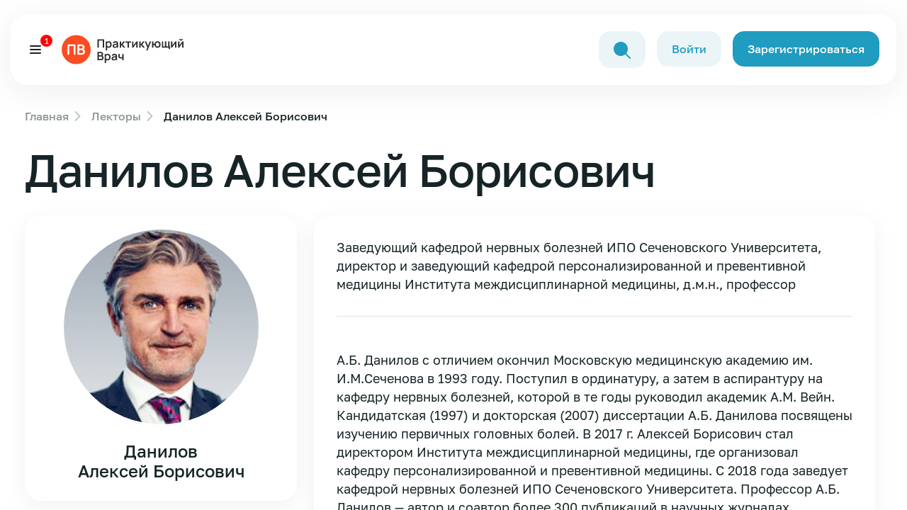

--- FILE ---
content_type: text/html; charset=UTF-8
request_url: https://obrfm.ru/speakers/danilov-aleksey-borisovich/
body_size: 15779
content:
<!doctype html>
<html lang="ru">
<head>
    <meta charset="utf-8">
    <meta http-equiv="X-UA-Compatible" content="IE=edge">
    <meta name="viewport"
          content="width=device-width, user-scalable=no, initial-scale=1.0, maximum-scale=1.0, minimum-scale=1.0">

    <link rel="stylesheet" href="/local/templates/obrfm-redesign/redesign/dist/css/about.528684ee.css">

    <script src="/local/templates/obrfm-redesign/redesign/dist/js/about.154145be.js" type="module"></script>
    <link rel="stylesheet" href="/local/templates/obrfm-redesign/redesign/dist/css/about.260b80bf.css">
    <link rel="stylesheet" href="/local/templates/obrfm-redesign/redesign/dist/css/about.148fd245.css">
    <link rel="stylesheet" href="/local/templates/obrfm-redesign/css/style.css?v=7">
    <title>Данилов Алексей Борисович</title>
    <!-- Yandex.Metrika counter -->
        <noscript>
        <div><img src="https://mc.yandex.ru/watch/64676221" style="position:absolute; left:-9999px;" alt=""/></div>
    </noscript>
    <!-- /Yandex.Metrika counter -->


    
    <link rel="canonical" href="https://obrfm.ru/speakers/danilov-aleksey-borisovich/">

    <meta http-equiv="Content-Type" content="text/html; charset=UTF-8" />
    
    <script type='application/ld+json'>
        {
            "@context": "http://www.schema.org",
            "@type": "Organization",
            "name": "Образовательный центр Практикующий врач",
            "url": "https://obrfm.ru/",
            "logo": "https://obrfm.ru/local/templates/obrfm-redesign/images/opengraf.png",
            "image": "https://obrfm.ru/local/templates/obrfm-redesign/images/opengraf.png",
            "description": "",
            "address": {
                "@type": "PostalAddress",
                "streetAddress": "ул. Домостроительная, д.16Е",
                "addressLocality": "Санкт-Петербург",
                "postalCode": "194292",
                "addressCountry": "Россия"
            },
            "geo": {
                "@type": "GeoCoordinates",
                "latitude": "60.071",
                "longitude": "30.373199"
            },
            "hasMap": "https://yandex.ru/maps/-/CCUzQ4a8cB"
        }
    </script>

    <meta property="og:url" content="https://obrfm.ru/speakers/danilov-aleksey-borisovich/">
    <meta property="og:type" content="article">
    <meta property="og:title" content="Данилов Алексей Борисович">
	    <meta property="og:image" content="https://obrfm.ru/local/templates/obrfm-redesign/images/opengraf.png">

    <link rel="icon" type="image/png" href="/icons/favicon-96x96.png" sizes="96x96" />
    <link rel="icon" type="image/svg+xml" href="/icons/favicon.svg" />
    <link rel="shortcut icon" href="/icons/favicon.ico" />
    <link rel="apple-touch-icon" sizes="180x180" href="/icons/apple-touch-icon.png" />
    <link rel="manifest" href="/icons/site.webmanifest" />

</head>
<body>
    <style>
        .block-search-back {
            display: none;
            position: fixed;
            top: 0;
            bottom: 0;
            left: 0;
            right: 0;
            z-index: 99;
            background: rgba(64, 89, 96, 0.2);

        }
        .block-search-back.block-search-back--active {
            display: block;
        }
        .block-search-input {
            z-index: 999;
            position: relative;
            max-width: 1199px;
            width: 100%;
            margin: 0 auto;
            top: 160px;
        }
        .block-search-input .search-input-icon {
            position: absolute;
            top: 13px;
            left: 12px;
        }
        .block-search-input .search-input-close {
            position: absolute;
            top: 13px;
            right: 12px;
            cursor: pointer;
        }
        .block-search-input .search-query {
            padding-left: 43px;
            padding-right: 43px;
        }
        @media (max-width: 1400px) {
            .block-search-input {
                max-width: 80%;
            }
        }
        @media (max-width: 767px) {
            .block-search-input {
                top: 112px;
            }
        }
        @media (max-width: 500px) {
            header .button-1--min {
                border-radius: 5px;
                padding: 3px 2px;
                font-size: 12px;
                margin-right: 1px;
            }
        }
        .noscroll {
            height: 100%;
            overflow: hidden;
        }
    </style>
    <div class="block-search-back">
        <div class="block-search-input">
            <svg class="search-input-icon" width="24" height="24" viewBox="0 0 24 24" fill="none" xmlns="http://www.w3.org/2000/svg">
                <path d="M10.0065 20.0087C12.3143 20.0117 14.5516 19.2132 16.3361 17.7497L22.3046 23.7172C22.702 24.101 23.3354 24.09 23.7192 23.6926C24.0936 23.3049 24.0936 22.6903 23.7192 22.3026L17.7517 16.3341C21.2475 12.0555 20.6128 5.75303 16.3341 2.25727C12.0555 -1.23849 5.75303 -0.603817 2.25727 3.67485C-1.23849 7.95351 -0.603818 14.2559 3.67485 17.7517C5.46191 19.2118 7.69878 20.0091 10.0065 20.0087Z" fill="#1F9CBF"/>
            </svg>
            <form action="/search/">
                <input class="search-query" style="width: 100%;" type="text" name="q" value="" placeholder="Поиск" />
            </form>
            <svg class="search-input-close d-none" width="24" height="24" viewBox="0 0 24 24" fill="none" xmlns="http://www.w3.org/2000/svg">
                <path d="M6 6L18 18" stroke="#333333" stroke-width="2" stroke-linecap="round" stroke-linejoin="round"/>
                <path d="M6 18L18 6" stroke="#333333" stroke-width="2" stroke-linecap="round" stroke-linejoin="round"/>
            </svg>
        </div>
    </div>
    <div class=" global-wrapper">
    <div class="mobile-menu offcanvas offcanvas-top" tabindex="-1" id="offcanvasTop"
         aria-labelledby="offcanvasTopLabel">
        <div class="container mobile-menu__container">
            <div class="mobile-menu__body offcanvas-body">
                <nav class="mobile-menu__nav">
                    <ul class="mobile-menu__nav-list">
                        <li class="mobile-menu__nav-item">
                            <a href="/info/" class="mobile-menu__nav-link" data-close-canvases="" title="Семинары">Семинары</a>
                        </li>
                        <!--<li class="mobile-menu__nav-item">
                            <a href="/directions/" class="mobile-menu__nav-link" data-close-canvases=""
                               title="Направления">Направления</a>
                        </li>-->
                        <li class="mobile-menu__nav-item">
                            <a href="/news/" class="mobile-menu__nav-link header__nav-link--counter" data-close-canvases=""
                               title="Новости медицины">Новости медицины
                                                                    <div class="header__nav-link--counter-value">
                                        1                                    </div>
                                                            </a>
                        </li>
                        <li class="mobile-menu__nav-item">
                            <a href="/speakers/" class="mobile-menu__nav-link" data-close-canvases="" title="Лекторы"
                            >Лекторы</a>
                        </li>
                        <!--<li class="mobile-menu__nav-item">
                            <a href="/about/" class="mobile-menu__nav-link" data-close-canvases="" title="О нас"
                            >О нас</a>
                        </li>
                        <li class="mobile-menu__nav-item">
                            <a href="/nmo/" class="mobile-menu__nav-link" data-close-canvases="" title="НМО"
                            >НМО</a>
                        </li>-->
                        <li class="mobile-menu__nav-item">
                            <a href="/faq/" class="mobile-menu__nav-link" data-close-canvases="" title="FAQ"
                            >FAQ</a>
                        </li>
                                            </ul>
                </nav>
                <div class="mobile-menu__bottom">
                    <div class="mobile-menu__button">
                                                    <a href="/auth/?register=yes" class="button-1" title="Зарегистрироваться">
                                Зарегистрироваться </a>
                                            </div>
                </div>
            </div>
        </div>
    </div>
    <div class="global-wrapper__top">
        <header class="header">
            <div class="container container--for-header header__container">
                <div class="header__body">
                    <div class="burger-btn d-xxl-none header__burger-btn header__nav-link--counter" data-toggle-mobile-menu=""
                         data-bs-toggle="offcanvas" data-bs-target="#offcanvasTop" aria-controls="offcanvasTop">
                        <span></span> <span></span> <span></span>
                                                    <div class="header__nav-link--counter-value">
                                1                            </div>
                                            </div>
                    <div class="header__logo" style="padding-left: 15px;">
                        <a href="/" class="no-svg-hover" title="Логотип Обрфм">
                            <div class="d-md-inline-block d-none">
                                <svg width="180" height="60" viewBox="0 0 263 60" fill="none" xmlns="http://www.w3.org/2000/svg">
                                    <circle cx="30" cy="30" r="30" fill="#FA4D23"></circle>
                                    <path d="M12.7366 40.452C12.2821 40.452 11.9136 40.0835 11.9136 39.629V21.1104C11.9136 20.2013 12.6506 19.4644 13.5597 19.4644H26.7284C27.6375 19.4644 28.3745 20.2013 28.3745 21.1104V39.629C28.3745 40.0835 28.006 40.452 27.5514 40.452H25.6111C25.1565 40.452 24.788 40.0835 24.788 39.629V23.1698C24.788 22.9425 24.6038 22.7583 24.3765 22.7583H15.9403C15.713 22.7583 15.5288 22.9425 15.5288 23.1698V39.629C15.5288 40.0835 15.1603 40.452 14.7057 40.452H12.7366Z" fill="white"></path>
                                    <path d="M34.2369 40.452C33.3278 40.452 32.5908 39.715 32.5908 38.8059V21.098C32.5908 20.1889 33.3278 19.452 34.2369 19.452H40.9179C42.3373 19.452 43.4992 19.7388 44.4033 20.3124C45.3172 20.8763 45.9929 21.6006 46.4304 22.4853C46.8776 23.37 47.1012 24.2839 47.1012 25.227C47.1012 26.3839 46.8242 27.3658 46.27 28.1728C45.7255 28.9797 44.9818 29.5242 44.0387 29.8061V29.0769C45.361 29.3783 46.3624 30.0054 47.0429 30.9582C47.7332 31.911 48.0783 32.995 48.0783 34.2103C48.0783 35.4547 47.8401 36.5436 47.3637 37.477C46.8873 38.4103 46.1776 39.1395 45.2346 39.6645C44.3012 40.1895 43.1443 40.452 41.7637 40.452H34.2369ZM36.1492 37.1415H41.3262C41.9387 37.1415 42.488 37.02 42.9742 36.7769C43.4603 36.5242 43.8394 36.1742 44.1117 35.727C44.3936 35.27 44.5346 34.7304 44.5346 34.1082C44.5346 33.5443 44.413 33.0388 44.17 32.5915C43.9269 32.1443 43.5721 31.7895 43.1054 31.527C42.6387 31.2547 42.0797 31.1186 41.4283 31.1186H36.5607C36.3334 31.1186 36.1492 31.3029 36.1492 31.5301V37.1415ZM36.1492 27.8374H40.8742C41.3797 27.8374 41.8318 27.7401 42.2304 27.5457C42.629 27.3513 42.945 27.0645 43.1783 26.6853C43.4117 26.3061 43.5283 25.8395 43.5283 25.2853C43.5283 24.5561 43.295 23.9485 42.8283 23.4624C42.3617 22.9763 41.7103 22.7332 40.8742 22.7332H36.5607C36.3334 22.7332 36.1492 22.9174 36.1492 23.1447V27.8374Z" fill="white"></path>
                                    <path d="M73.68 26V8.72H87.684V26H84.792V11.432H76.572V26H73.68ZM97.2752 26.36C96.0112 26.36 94.9512 26.06 94.0952 25.46C93.2392 24.86 92.5952 24.044 92.1632 23.012C91.7312 21.972 91.5152 20.808 91.5152 19.52C91.5152 18.216 91.7312 17.048 92.1632 16.016C92.5952 14.984 93.2272 14.172 94.0592 13.58C94.8992 12.98 95.9352 12.68 97.1672 12.68C98.3912 12.68 99.4512 12.98 100.347 13.58C101.251 14.172 101.951 14.984 102.447 16.016C102.943 17.04 103.191 18.208 103.191 19.52C103.191 20.816 102.947 21.98 102.459 23.012C101.971 24.044 101.283 24.86 100.395 25.46C99.5072 26.06 98.4672 26.36 97.2752 26.36ZM91.0232 31.76V13.04H93.5792V22.136H93.9392V31.76H91.0232ZM96.8312 23.768C97.5832 23.768 98.2032 23.58 98.6912 23.204C99.1792 22.828 99.5392 22.32 99.7712 21.68C100.011 21.032 100.131 20.312 100.131 19.52C100.131 18.736 100.011 18.024 99.7712 17.384C99.5312 16.736 99.1592 16.224 98.6552 15.848C98.1512 15.464 97.5112 15.272 96.7352 15.272C95.9992 15.272 95.3992 15.452 94.9352 15.812C94.4712 16.164 94.1272 16.66 93.9032 17.3C93.6872 17.932 93.5792 18.672 93.5792 19.52C93.5792 20.36 93.6872 21.1 93.9032 21.74C94.1272 22.38 94.4752 22.88 94.9472 23.24C95.4272 23.592 96.0552 23.768 96.8312 23.768ZM109.46 26.36C108.524 26.36 107.732 26.184 107.084 25.832C106.436 25.472 105.944 24.996 105.608 24.404C105.28 23.812 105.116 23.16 105.116 22.448C105.116 21.824 105.22 21.264 105.428 20.768C105.636 20.264 105.956 19.832 106.388 19.472C106.82 19.104 107.38 18.804 108.068 18.572C108.588 18.404 109.196 18.252 109.892 18.116C110.596 17.98 111.356 17.856 112.172 17.744C112.996 17.624 113.856 17.496 114.752 17.36L113.72 17.948C113.728 17.052 113.528 16.392 113.12 15.968C112.712 15.544 112.024 15.332 111.056 15.332C110.472 15.332 109.908 15.468 109.364 15.74C108.82 16.012 108.44 16.48 108.224 17.144L105.584 16.316C105.904 15.22 106.512 14.34 107.408 13.676C108.312 13.012 109.528 12.68 111.056 12.68C112.208 12.68 113.22 12.868 114.092 13.244C114.972 13.62 115.624 14.236 116.048 15.092C116.28 15.548 116.42 16.016 116.468 16.496C116.516 16.968 116.54 17.484 116.54 18.044V26H114.008V23.192L114.428 23.648C113.844 24.584 113.16 25.272 112.376 25.712C111.6 26.144 110.628 26.36 109.46 26.36ZM110.036 24.056C110.692 24.056 111.252 23.94 111.716 23.708C112.18 23.476 112.548 23.192 112.82 22.856C113.1 22.52 113.288 22.204 113.384 21.908C113.536 21.54 113.62 21.12 113.636 20.648C113.66 20.168 113.672 19.78 113.672 19.484L114.56 19.748C113.688 19.884 112.94 20.004 112.316 20.108C111.692 20.212 111.156 20.312 110.708 20.408C110.26 20.496 109.864 20.596 109.52 20.708C109.184 20.828 108.9 20.968 108.668 21.128C108.436 21.288 108.256 21.472 108.128 21.68C108.008 21.888 107.948 22.132 107.948 22.412C107.948 22.732 108.028 23.016 108.188 23.264C108.348 23.504 108.58 23.696 108.884 23.84C109.196 23.984 109.58 24.056 110.036 24.056ZM119.64 26L119.664 13.04H122.592V19.28L127.332 13.04H130.944L125.916 19.52L131.376 26H127.548L122.592 19.76V26H119.64ZM135.83 26V15.608H131.498V13.04H143.054V15.608H138.722V26H135.83ZM156.56 13.04V26H153.788V17.54L147.62 26H145.304V13.04H148.076V21.284L154.268 13.04H156.56ZM159.906 26L159.93 13.04H162.858V19.28L167.598 13.04H171.21L166.182 19.52L171.642 26H167.814L162.858 19.76V26H159.906ZM174.548 31.76L177.044 24.908L177.092 26.924L171.44 13.04H174.452L178.46 23.312H177.692L181.592 13.04H184.484L177.26 31.76H174.548ZM197.59 26.36C196.558 26.36 195.626 26.148 194.794 25.724C193.97 25.292 193.282 24.676 192.73 23.876C192.186 23.068 191.83 22.096 191.662 20.96H189.142V26H186.25V13.04H189.142V18.08H191.662C191.83 16.928 192.19 15.952 192.742 15.152C193.294 14.344 193.99 13.732 194.83 13.316C195.67 12.892 196.61 12.68 197.65 12.68C198.93 12.68 200.05 12.976 201.01 13.568C201.97 14.152 202.718 14.956 203.254 15.98C203.79 17.004 204.058 18.176 204.058 19.496C204.058 20.848 203.786 22.04 203.242 23.072C202.698 24.104 201.942 24.912 200.974 25.496C200.006 26.072 198.878 26.36 197.59 26.36ZM197.566 23.648C198.718 23.648 199.578 23.264 200.146 22.496C200.714 21.728 200.998 20.736 200.998 19.52C200.998 18.248 200.71 17.244 200.134 16.508C199.566 15.764 198.71 15.392 197.566 15.392C196.43 15.392 195.586 15.768 195.034 16.52C194.482 17.264 194.206 18.256 194.206 19.496C194.206 20.768 194.49 21.78 195.058 22.532C195.626 23.276 196.462 23.648 197.566 23.648ZM220.62 28.724V26H206.664V13.04H209.436V23.432H213.096V13.04H215.868V23.432H219.528V13.04H222.3V23.432H223.512V28.724H220.62ZM236.67 13.04V26H233.898V17.54L227.73 26H225.414V13.04H228.186V21.284L234.378 13.04H236.67ZM246.027 11.576C245.363 11.576 244.755 11.412 244.203 11.084C243.651 10.756 243.211 10.32 242.883 9.776C242.555 9.224 242.391 8.612 242.391 7.94H244.647C244.647 8.324 244.779 8.652 245.043 8.924C245.315 9.188 245.643 9.32 246.027 9.32C246.411 9.32 246.735 9.188 246.999 8.924C247.271 8.652 247.407 8.324 247.407 7.94H249.663C249.663 8.612 249.499 9.224 249.171 9.776C248.843 10.32 248.403 10.756 247.851 11.084C247.299 11.412 246.691 11.576 246.027 11.576ZM251.271 13.04V26H248.499V17.54L242.331 26H240.015V13.04H242.787V21.284L248.979 13.04H251.271ZM73.68 52V34.72H80.532C81.7 34.72 82.656 34.956 83.4 35.428C84.152 35.892 84.708 36.488 85.068 37.216C85.436 37.944 85.62 38.696 85.62 39.472C85.62 40.424 85.392 41.232 84.936 41.896C84.488 42.56 83.876 43.008 83.1 43.24V42.64C84.188 42.888 85.012 43.404 85.572 44.188C86.14 44.972 86.424 45.864 86.424 46.864C86.424 47.888 86.228 48.784 85.836 49.552C85.444 50.32 84.86 50.92 84.084 51.352C83.316 51.784 82.364 52 81.228 52H73.68ZM76.608 49.276H80.868C81.372 49.276 81.824 49.176 82.224 48.976C82.624 48.768 82.936 48.48 83.16 48.112C83.392 47.736 83.508 47.292 83.508 46.78C83.508 46.316 83.408 45.9 83.208 45.532C83.008 45.164 82.716 44.872 82.332 44.656C81.948 44.432 81.488 44.32 80.952 44.32H76.608V49.276ZM76.608 41.62H80.496C80.912 41.62 81.284 41.54 81.612 41.38C81.94 41.22 82.2 40.984 82.392 40.672C82.584 40.36 82.68 39.976 82.68 39.52C82.68 38.92 82.488 38.42 82.104 38.02C81.72 37.62 81.184 37.42 80.496 37.42H76.608V41.62ZM95.0486 52.36C93.7846 52.36 92.7246 52.06 91.8686 51.46C91.0126 50.86 90.3686 50.044 89.9366 49.012C89.5046 47.972 89.2886 46.808 89.2886 45.52C89.2886 44.216 89.5046 43.048 89.9366 42.016C90.3686 40.984 91.0006 40.172 91.8326 39.58C92.6726 38.98 93.7086 38.68 94.9406 38.68C96.1646 38.68 97.2246 38.98 98.1206 39.58C99.0246 40.172 99.7246 40.984 100.221 42.016C100.717 43.04 100.965 44.208 100.965 45.52C100.965 46.816 100.721 47.98 100.233 49.012C99.7446 50.044 99.0566 50.86 98.1686 51.46C97.2806 52.06 96.2406 52.36 95.0486 52.36ZM88.7966 57.76V39.04H91.3526V48.136H91.7126V57.76H88.7966ZM94.6046 49.768C95.3566 49.768 95.9766 49.58 96.4646 49.204C96.9526 48.828 97.3126 48.32 97.5446 47.68C97.7846 47.032 97.9046 46.312 97.9046 45.52C97.9046 44.736 97.7846 44.024 97.5446 43.384C97.3046 42.736 96.9326 42.224 96.4286 41.848C95.9246 41.464 95.2846 41.272 94.5086 41.272C93.7726 41.272 93.1726 41.452 92.7086 41.812C92.2446 42.164 91.9006 42.66 91.6766 43.3C91.4606 43.932 91.3526 44.672 91.3526 45.52C91.3526 46.36 91.4606 47.1 91.6766 47.74C91.9006 48.38 92.2486 48.88 92.7206 49.24C93.2006 49.592 93.8286 49.768 94.6046 49.768ZM107.234 52.36C106.298 52.36 105.506 52.184 104.858 51.832C104.21 51.472 103.718 50.996 103.382 50.404C103.054 49.812 102.89 49.16 102.89 48.448C102.89 47.824 102.994 47.264 103.202 46.768C103.41 46.264 103.73 45.832 104.162 45.472C104.594 45.104 105.154 44.804 105.842 44.572C106.362 44.404 106.97 44.252 107.666 44.116C108.37 43.98 109.13 43.856 109.946 43.744C110.77 43.624 111.63 43.496 112.526 43.36L111.494 43.948C111.502 43.052 111.302 42.392 110.894 41.968C110.486 41.544 109.798 41.332 108.83 41.332C108.246 41.332 107.682 41.468 107.138 41.74C106.594 42.012 106.214 42.48 105.998 43.144L103.358 42.316C103.678 41.22 104.286 40.34 105.182 39.676C106.086 39.012 107.302 38.68 108.83 38.68C109.982 38.68 110.994 38.868 111.866 39.244C112.746 39.62 113.398 40.236 113.822 41.092C114.054 41.548 114.194 42.016 114.242 42.496C114.29 42.968 114.314 43.484 114.314 44.044V52H111.782V49.192L112.202 49.648C111.618 50.584 110.934 51.272 110.15 51.712C109.374 52.144 108.402 52.36 107.234 52.36ZM107.81 50.056C108.466 50.056 109.026 49.94 109.49 49.708C109.954 49.476 110.322 49.192 110.594 48.856C110.874 48.52 111.062 48.204 111.158 47.908C111.31 47.54 111.394 47.12 111.41 46.648C111.434 46.168 111.446 45.78 111.446 45.484L112.334 45.748C111.462 45.884 110.714 46.004 110.09 46.108C109.466 46.212 108.93 46.312 108.482 46.408C108.034 46.496 107.638 46.596 107.294 46.708C106.958 46.828 106.674 46.968 106.442 47.128C106.21 47.288 106.03 47.472 105.902 47.68C105.782 47.888 105.722 48.132 105.722 48.412C105.722 48.732 105.802 49.016 105.962 49.264C106.122 49.504 106.354 49.696 106.658 49.84C106.97 49.984 107.354 50.056 107.81 50.056ZM124.986 52V47.644C124.538 47.868 124.026 48.044 123.45 48.172C122.882 48.3 122.286 48.364 121.662 48.364C120.326 48.364 119.258 48.064 118.458 47.464C117.666 46.864 117.154 45.992 116.922 44.848C116.85 44.52 116.798 44.18 116.766 43.828C116.742 43.468 116.726 43.144 116.718 42.856C116.718 42.56 116.718 42.336 116.718 42.184V39.04H119.646V42.184C119.646 42.36 119.654 42.62 119.67 42.964C119.686 43.3 119.73 43.636 119.802 43.972C119.954 44.612 120.23 45.08 120.63 45.376C121.03 45.672 121.602 45.82 122.346 45.82C122.922 45.82 123.43 45.744 123.87 45.592C124.31 45.44 124.682 45.248 124.986 45.016V39.04H127.89V52H124.986Z" fill="#2F2F2F"></path>
                                </svg>
                            </div>
                            <div class="d-md-none">
                                <svg width="130" height="27" viewBox="0 0 263 60" fill="none" xmlns="http://www.w3.org/2000/svg">
                                    <circle cx="30" cy="30" r="30" fill="#FA4D23"></circle>
                                    <path d="M12.7366 40.452C12.2821 40.452 11.9136 40.0835 11.9136 39.629V21.1104C11.9136 20.2013 12.6506 19.4644 13.5597 19.4644H26.7284C27.6375 19.4644 28.3745 20.2013 28.3745 21.1104V39.629C28.3745 40.0835 28.006 40.452 27.5514 40.452H25.6111C25.1565 40.452 24.788 40.0835 24.788 39.629V23.1698C24.788 22.9425 24.6038 22.7583 24.3765 22.7583H15.9403C15.713 22.7583 15.5288 22.9425 15.5288 23.1698V39.629C15.5288 40.0835 15.1603 40.452 14.7057 40.452H12.7366Z" fill="white"></path>
                                    <path d="M34.2369 40.452C33.3278 40.452 32.5908 39.715 32.5908 38.8059V21.098C32.5908 20.1889 33.3278 19.452 34.2369 19.452H40.9179C42.3373 19.452 43.4992 19.7388 44.4033 20.3124C45.3172 20.8763 45.9929 21.6006 46.4304 22.4853C46.8776 23.37 47.1012 24.2839 47.1012 25.227C47.1012 26.3839 46.8242 27.3658 46.27 28.1728C45.7255 28.9797 44.9818 29.5242 44.0387 29.8061V29.0769C45.361 29.3783 46.3624 30.0054 47.0429 30.9582C47.7332 31.911 48.0783 32.995 48.0783 34.2103C48.0783 35.4547 47.8401 36.5436 47.3637 37.477C46.8873 38.4103 46.1776 39.1395 45.2346 39.6645C44.3012 40.1895 43.1443 40.452 41.7637 40.452H34.2369ZM36.1492 37.1415H41.3262C41.9387 37.1415 42.488 37.02 42.9742 36.7769C43.4603 36.5242 43.8394 36.1742 44.1117 35.727C44.3936 35.27 44.5346 34.7304 44.5346 34.1082C44.5346 33.5443 44.413 33.0388 44.17 32.5915C43.9269 32.1443 43.5721 31.7895 43.1054 31.527C42.6387 31.2547 42.0797 31.1186 41.4283 31.1186H36.5607C36.3334 31.1186 36.1492 31.3029 36.1492 31.5301V37.1415ZM36.1492 27.8374H40.8742C41.3797 27.8374 41.8318 27.7401 42.2304 27.5457C42.629 27.3513 42.945 27.0645 43.1783 26.6853C43.4117 26.3061 43.5283 25.8395 43.5283 25.2853C43.5283 24.5561 43.295 23.9485 42.8283 23.4624C42.3617 22.9763 41.7103 22.7332 40.8742 22.7332H36.5607C36.3334 22.7332 36.1492 22.9174 36.1492 23.1447V27.8374Z" fill="white"></path>
                                    <path d="M73.68 26V8.72H87.684V26H84.792V11.432H76.572V26H73.68ZM97.2752 26.36C96.0112 26.36 94.9512 26.06 94.0952 25.46C93.2392 24.86 92.5952 24.044 92.1632 23.012C91.7312 21.972 91.5152 20.808 91.5152 19.52C91.5152 18.216 91.7312 17.048 92.1632 16.016C92.5952 14.984 93.2272 14.172 94.0592 13.58C94.8992 12.98 95.9352 12.68 97.1672 12.68C98.3912 12.68 99.4512 12.98 100.347 13.58C101.251 14.172 101.951 14.984 102.447 16.016C102.943 17.04 103.191 18.208 103.191 19.52C103.191 20.816 102.947 21.98 102.459 23.012C101.971 24.044 101.283 24.86 100.395 25.46C99.5072 26.06 98.4672 26.36 97.2752 26.36ZM91.0232 31.76V13.04H93.5792V22.136H93.9392V31.76H91.0232ZM96.8312 23.768C97.5832 23.768 98.2032 23.58 98.6912 23.204C99.1792 22.828 99.5392 22.32 99.7712 21.68C100.011 21.032 100.131 20.312 100.131 19.52C100.131 18.736 100.011 18.024 99.7712 17.384C99.5312 16.736 99.1592 16.224 98.6552 15.848C98.1512 15.464 97.5112 15.272 96.7352 15.272C95.9992 15.272 95.3992 15.452 94.9352 15.812C94.4712 16.164 94.1272 16.66 93.9032 17.3C93.6872 17.932 93.5792 18.672 93.5792 19.52C93.5792 20.36 93.6872 21.1 93.9032 21.74C94.1272 22.38 94.4752 22.88 94.9472 23.24C95.4272 23.592 96.0552 23.768 96.8312 23.768ZM109.46 26.36C108.524 26.36 107.732 26.184 107.084 25.832C106.436 25.472 105.944 24.996 105.608 24.404C105.28 23.812 105.116 23.16 105.116 22.448C105.116 21.824 105.22 21.264 105.428 20.768C105.636 20.264 105.956 19.832 106.388 19.472C106.82 19.104 107.38 18.804 108.068 18.572C108.588 18.404 109.196 18.252 109.892 18.116C110.596 17.98 111.356 17.856 112.172 17.744C112.996 17.624 113.856 17.496 114.752 17.36L113.72 17.948C113.728 17.052 113.528 16.392 113.12 15.968C112.712 15.544 112.024 15.332 111.056 15.332C110.472 15.332 109.908 15.468 109.364 15.74C108.82 16.012 108.44 16.48 108.224 17.144L105.584 16.316C105.904 15.22 106.512 14.34 107.408 13.676C108.312 13.012 109.528 12.68 111.056 12.68C112.208 12.68 113.22 12.868 114.092 13.244C114.972 13.62 115.624 14.236 116.048 15.092C116.28 15.548 116.42 16.016 116.468 16.496C116.516 16.968 116.54 17.484 116.54 18.044V26H114.008V23.192L114.428 23.648C113.844 24.584 113.16 25.272 112.376 25.712C111.6 26.144 110.628 26.36 109.46 26.36ZM110.036 24.056C110.692 24.056 111.252 23.94 111.716 23.708C112.18 23.476 112.548 23.192 112.82 22.856C113.1 22.52 113.288 22.204 113.384 21.908C113.536 21.54 113.62 21.12 113.636 20.648C113.66 20.168 113.672 19.78 113.672 19.484L114.56 19.748C113.688 19.884 112.94 20.004 112.316 20.108C111.692 20.212 111.156 20.312 110.708 20.408C110.26 20.496 109.864 20.596 109.52 20.708C109.184 20.828 108.9 20.968 108.668 21.128C108.436 21.288 108.256 21.472 108.128 21.68C108.008 21.888 107.948 22.132 107.948 22.412C107.948 22.732 108.028 23.016 108.188 23.264C108.348 23.504 108.58 23.696 108.884 23.84C109.196 23.984 109.58 24.056 110.036 24.056ZM119.64 26L119.664 13.04H122.592V19.28L127.332 13.04H130.944L125.916 19.52L131.376 26H127.548L122.592 19.76V26H119.64ZM135.83 26V15.608H131.498V13.04H143.054V15.608H138.722V26H135.83ZM156.56 13.04V26H153.788V17.54L147.62 26H145.304V13.04H148.076V21.284L154.268 13.04H156.56ZM159.906 26L159.93 13.04H162.858V19.28L167.598 13.04H171.21L166.182 19.52L171.642 26H167.814L162.858 19.76V26H159.906ZM174.548 31.76L177.044 24.908L177.092 26.924L171.44 13.04H174.452L178.46 23.312H177.692L181.592 13.04H184.484L177.26 31.76H174.548ZM197.59 26.36C196.558 26.36 195.626 26.148 194.794 25.724C193.97 25.292 193.282 24.676 192.73 23.876C192.186 23.068 191.83 22.096 191.662 20.96H189.142V26H186.25V13.04H189.142V18.08H191.662C191.83 16.928 192.19 15.952 192.742 15.152C193.294 14.344 193.99 13.732 194.83 13.316C195.67 12.892 196.61 12.68 197.65 12.68C198.93 12.68 200.05 12.976 201.01 13.568C201.97 14.152 202.718 14.956 203.254 15.98C203.79 17.004 204.058 18.176 204.058 19.496C204.058 20.848 203.786 22.04 203.242 23.072C202.698 24.104 201.942 24.912 200.974 25.496C200.006 26.072 198.878 26.36 197.59 26.36ZM197.566 23.648C198.718 23.648 199.578 23.264 200.146 22.496C200.714 21.728 200.998 20.736 200.998 19.52C200.998 18.248 200.71 17.244 200.134 16.508C199.566 15.764 198.71 15.392 197.566 15.392C196.43 15.392 195.586 15.768 195.034 16.52C194.482 17.264 194.206 18.256 194.206 19.496C194.206 20.768 194.49 21.78 195.058 22.532C195.626 23.276 196.462 23.648 197.566 23.648ZM220.62 28.724V26H206.664V13.04H209.436V23.432H213.096V13.04H215.868V23.432H219.528V13.04H222.3V23.432H223.512V28.724H220.62ZM236.67 13.04V26H233.898V17.54L227.73 26H225.414V13.04H228.186V21.284L234.378 13.04H236.67ZM246.027 11.576C245.363 11.576 244.755 11.412 244.203 11.084C243.651 10.756 243.211 10.32 242.883 9.776C242.555 9.224 242.391 8.612 242.391 7.94H244.647C244.647 8.324 244.779 8.652 245.043 8.924C245.315 9.188 245.643 9.32 246.027 9.32C246.411 9.32 246.735 9.188 246.999 8.924C247.271 8.652 247.407 8.324 247.407 7.94H249.663C249.663 8.612 249.499 9.224 249.171 9.776C248.843 10.32 248.403 10.756 247.851 11.084C247.299 11.412 246.691 11.576 246.027 11.576ZM251.271 13.04V26H248.499V17.54L242.331 26H240.015V13.04H242.787V21.284L248.979 13.04H251.271ZM73.68 52V34.72H80.532C81.7 34.72 82.656 34.956 83.4 35.428C84.152 35.892 84.708 36.488 85.068 37.216C85.436 37.944 85.62 38.696 85.62 39.472C85.62 40.424 85.392 41.232 84.936 41.896C84.488 42.56 83.876 43.008 83.1 43.24V42.64C84.188 42.888 85.012 43.404 85.572 44.188C86.14 44.972 86.424 45.864 86.424 46.864C86.424 47.888 86.228 48.784 85.836 49.552C85.444 50.32 84.86 50.92 84.084 51.352C83.316 51.784 82.364 52 81.228 52H73.68ZM76.608 49.276H80.868C81.372 49.276 81.824 49.176 82.224 48.976C82.624 48.768 82.936 48.48 83.16 48.112C83.392 47.736 83.508 47.292 83.508 46.78C83.508 46.316 83.408 45.9 83.208 45.532C83.008 45.164 82.716 44.872 82.332 44.656C81.948 44.432 81.488 44.32 80.952 44.32H76.608V49.276ZM76.608 41.62H80.496C80.912 41.62 81.284 41.54 81.612 41.38C81.94 41.22 82.2 40.984 82.392 40.672C82.584 40.36 82.68 39.976 82.68 39.52C82.68 38.92 82.488 38.42 82.104 38.02C81.72 37.62 81.184 37.42 80.496 37.42H76.608V41.62ZM95.0486 52.36C93.7846 52.36 92.7246 52.06 91.8686 51.46C91.0126 50.86 90.3686 50.044 89.9366 49.012C89.5046 47.972 89.2886 46.808 89.2886 45.52C89.2886 44.216 89.5046 43.048 89.9366 42.016C90.3686 40.984 91.0006 40.172 91.8326 39.58C92.6726 38.98 93.7086 38.68 94.9406 38.68C96.1646 38.68 97.2246 38.98 98.1206 39.58C99.0246 40.172 99.7246 40.984 100.221 42.016C100.717 43.04 100.965 44.208 100.965 45.52C100.965 46.816 100.721 47.98 100.233 49.012C99.7446 50.044 99.0566 50.86 98.1686 51.46C97.2806 52.06 96.2406 52.36 95.0486 52.36ZM88.7966 57.76V39.04H91.3526V48.136H91.7126V57.76H88.7966ZM94.6046 49.768C95.3566 49.768 95.9766 49.58 96.4646 49.204C96.9526 48.828 97.3126 48.32 97.5446 47.68C97.7846 47.032 97.9046 46.312 97.9046 45.52C97.9046 44.736 97.7846 44.024 97.5446 43.384C97.3046 42.736 96.9326 42.224 96.4286 41.848C95.9246 41.464 95.2846 41.272 94.5086 41.272C93.7726 41.272 93.1726 41.452 92.7086 41.812C92.2446 42.164 91.9006 42.66 91.6766 43.3C91.4606 43.932 91.3526 44.672 91.3526 45.52C91.3526 46.36 91.4606 47.1 91.6766 47.74C91.9006 48.38 92.2486 48.88 92.7206 49.24C93.2006 49.592 93.8286 49.768 94.6046 49.768ZM107.234 52.36C106.298 52.36 105.506 52.184 104.858 51.832C104.21 51.472 103.718 50.996 103.382 50.404C103.054 49.812 102.89 49.16 102.89 48.448C102.89 47.824 102.994 47.264 103.202 46.768C103.41 46.264 103.73 45.832 104.162 45.472C104.594 45.104 105.154 44.804 105.842 44.572C106.362 44.404 106.97 44.252 107.666 44.116C108.37 43.98 109.13 43.856 109.946 43.744C110.77 43.624 111.63 43.496 112.526 43.36L111.494 43.948C111.502 43.052 111.302 42.392 110.894 41.968C110.486 41.544 109.798 41.332 108.83 41.332C108.246 41.332 107.682 41.468 107.138 41.74C106.594 42.012 106.214 42.48 105.998 43.144L103.358 42.316C103.678 41.22 104.286 40.34 105.182 39.676C106.086 39.012 107.302 38.68 108.83 38.68C109.982 38.68 110.994 38.868 111.866 39.244C112.746 39.62 113.398 40.236 113.822 41.092C114.054 41.548 114.194 42.016 114.242 42.496C114.29 42.968 114.314 43.484 114.314 44.044V52H111.782V49.192L112.202 49.648C111.618 50.584 110.934 51.272 110.15 51.712C109.374 52.144 108.402 52.36 107.234 52.36ZM107.81 50.056C108.466 50.056 109.026 49.94 109.49 49.708C109.954 49.476 110.322 49.192 110.594 48.856C110.874 48.52 111.062 48.204 111.158 47.908C111.31 47.54 111.394 47.12 111.41 46.648C111.434 46.168 111.446 45.78 111.446 45.484L112.334 45.748C111.462 45.884 110.714 46.004 110.09 46.108C109.466 46.212 108.93 46.312 108.482 46.408C108.034 46.496 107.638 46.596 107.294 46.708C106.958 46.828 106.674 46.968 106.442 47.128C106.21 47.288 106.03 47.472 105.902 47.68C105.782 47.888 105.722 48.132 105.722 48.412C105.722 48.732 105.802 49.016 105.962 49.264C106.122 49.504 106.354 49.696 106.658 49.84C106.97 49.984 107.354 50.056 107.81 50.056ZM124.986 52V47.644C124.538 47.868 124.026 48.044 123.45 48.172C122.882 48.3 122.286 48.364 121.662 48.364C120.326 48.364 119.258 48.064 118.458 47.464C117.666 46.864 117.154 45.992 116.922 44.848C116.85 44.52 116.798 44.18 116.766 43.828C116.742 43.468 116.726 43.144 116.718 42.856C116.718 42.56 116.718 42.336 116.718 42.184V39.04H119.646V42.184C119.646 42.36 119.654 42.62 119.67 42.964C119.686 43.3 119.73 43.636 119.802 43.972C119.954 44.612 120.23 45.08 120.63 45.376C121.03 45.672 121.602 45.82 122.346 45.82C122.922 45.82 123.43 45.744 123.87 45.592C124.31 45.44 124.682 45.248 124.986 45.016V39.04H127.89V52H124.986Z" fill="#2F2F2F"></path>
                                </svg>
                            </div>
                        </a></div>
                    <nav class="header__nav">
                        <ul class="header__nav-list" itemscope="" itemtype="http://schema.org/SiteNavigationElement">
                            <li>
                                <div class="header__nav-link">
                                    <a href="/info/" class="" title="Семинары" itemprop="url">Семинары</a>
                                </div>
                            </li>
                            <!--<li>
                                <div class="header__nav-link">
                                    <a href="/directions/" title="Направления" itemprop="url">Направления</a>
                                </div>
                            </li>-->
                            <li>
                                <div class="header__nav-link">
                                    <a href="/speakers/" class="" title="Лекторы" itemprop="url">Лекторы</a>
                                </div>
                            </li>
                            <li>
                                <div class="header__nav-link header__nav-link--counter">
                                    <a href="/news/" title="Новости медицины" itemprop="url">Новости медицины</a>
                                                                            <div class="header__nav-link--counter-value">
                                            1                                        </div>
                                                                    </div>
                            </li>
                            <!--<li>
                                <div class="header__nav-link">
                                    <a href="/about/" title="О нас" itemprop="url">О нас</a>
                                </div>
                            </li>
                            <li>
                                <div class="header__nav-link">
                                    <a href="/nmo/" title="НМО" itemprop="url">НМО</a>
                                </div>
                            </li>-->
                                                    </ul>
                    </nav>
                    <div class="header__buttons">
                                                                                    <div class="button-1 button-1--white d-lg-inline-block d-none btn-search">
                                    <svg width="24" height="24" viewBox="0 0 24 24" fill="none" xmlns="http://www.w3.org/2000/svg">
                                        <path d="M10.0065 20.0096C12.3143 20.0126 14.5516 19.2142 16.3361 17.7507L22.3046 23.7182C22.702 24.102 23.3354 24.091 23.7192 23.6935C24.0936 23.3059 24.0936 22.6913 23.7192 22.3035L17.7517 16.3351C21.2475 12.0565 20.6128 5.754 16.3341 2.25825C12.0555 -1.23751 5.75303 -0.602841 2.25727 3.67582C-1.23849 7.95449 -0.603818 14.2569 3.67485 17.7527C5.46191 19.2128 7.69878 20.0101 10.0065 20.0096Z" fill="#1F9CBF"/>
                                    </svg>
                                </div>
                                <div class="button-1 button-1--white button-1--min d-lg-none btn-search" style="position: relative; top: 7px;">
                                    <svg width="24" height="24" viewBox="0 0 24 24" fill="none" xmlns="http://www.w3.org/2000/svg">
                                        <path d="M10.0065 20.0096C12.3143 20.0126 14.5516 19.2142 16.3361 17.7507L22.3046 23.7182C22.702 24.102 23.3354 24.091 23.7192 23.6935C24.0936 23.3059 24.0936 22.6913 23.7192 22.3035L17.7517 16.3351C21.2475 12.0565 20.6128 5.754 16.3341 2.25825C12.0555 -1.23751 5.75303 -0.602841 2.25727 3.67582C-1.23849 7.95449 -0.603818 14.2569 3.67485 17.7527C5.46191 19.2128 7.69878 20.0101 10.0065 20.0096Z" fill="#1F9CBF"/>
                                    </svg>
                                </div>
                                                        <a href="/auth/" class="button-1 button-1--min button-1--white d-lg-none" title="Войти">Войти</a>
                            <a href="/auth/" class="button-1 button-1--white d-lg-inline-block d-none" title="Войти">Войти</a>
                            <a href="/auth/?register=yes"
                               class="button-1 d-lg-inline-block d-none"
                               title="Зарегистрироваться">Зарегистрироваться</a>
                                            </div>
                </div>
            </div>
        </header>
    </div>
    <!--    <div class="global-wrapper__body">-->
    <main class="global-wrapper__body global-wrapper__body--p-bottom global-wrapper__body--p-top">

	<div class="container seminar-dist-page__bread-crumbs">
		<nav class="bread-crumbs-1" data-scrollbar=""><div class="bread-crumbs-1__body"><ul class="bread-crumbs-1__list" itemscope itemtype="https://schema.org/BreadcrumbList"><li class="bread-crumbs-1__list-item" itemprop="itemListElement" itemscope itemtype="https://schema.org/ListItem">
                       <a class="bread-crumbs-1__link" href="/" title="Главная" itemprop="item">
                       <span itemprop="name">Главная<meta itemprop="position" content="0"></span></a></li><li class="bread-crumbs-1__list-item" itemprop="itemListElement" itemscope itemtype="https://schema.org/ListItem">
                       <a class="bread-crumbs-1__link" href="/speakers/" title="Лекторы" itemprop="item">
                       <span itemprop="name">Лекторы<meta itemprop="position" content="1"></span></a></li><li class="bread-crumbs-1__list-item" itemprop="itemListElement" itemscope itemtype="https://schema.org/ListItem">
                       <span class="bread-crumbs-1__link" title="Данилов Алексей Борисович" itemprop="item"><span itemprop="name">Данилов Алексей Борисович
                       <meta itemprop="position" content="2"></span></span></li></ul></div></nav>	</div>


<div class="container">
	<div class="page-title-1"><h1>Данилов Алексей Борисович</h1></div>
</div>


<div class="container sidebar-layout-1 sidebar-layout-1--xl">
	<div class="sidebar-layout-1__left">
		<div class="lector-card-2 lector-card-2--min">
			<div class="lector-card-2__body">
				<div class="lector-card-2__avatar">
					<img src="https://131522.selcdn.ru/upload-aacc0f457d3730a3ef3c1aa2377f62ad/iblock/3d5/3d52346a27f120b9c83e38af72a90e66/9a6ef57f9f03009dfb4f9ee31fb51af4.jpg" alt="Данилов Алексей Борисович" title="Данилов Алексей Борисович" style="width:100%" loading="lazy">
				</div>
				<div class="lector-card-2__title">
					<h2> Данилов <br>
						Алексей Борисович</h2>
				</div>
			</div>
		</div>
	</div>
	<div class="sidebar-layout-1__right">
		<div class="cloud-border-1 info-dividered-block lectors-info-1">
			<div class="info-dividered-block__item">
				<p> Заведующий кафедрой нервных болезней ИПО Сеченовского Университета, директор и заведующий кафедрой персонализированной и превентивной медицины Института междисциплинарной медицины, д.м.н., профессор<br></p>
			</div>
			<div class="info-dividered-block__item">
				<p>
					<p>
	 А.Б. Данилов с отличием окончил Московскую медицинскую академию им. И.М.Сеченова в 1993 году. Поступил в ординатуру, а затем в аспирантуру на кафедру нервных болезней, которой в те годы руководил академик А.М. Вейн. Кандидатская (1997) и докторская (2007) диссертации А.Б. Данилова посвящены изучению первичных головных болей. В 2017 г. Алексей Борисович стал директором Института междисциплинарной медицины, где организовал кафедру персонализированной и превентивной медицины. С 2018 года заведует кафедрой нервных болезней ИПО Сеченовского Университета. Профессор А.Б. Данилов — автор и соавтор более 300 публикаций в научных журналах, монографий и научно-популярных изданий среди которых «Управление болью», «Человек работающий. Междисциплинарный подход в психологии здоровья», «Управление стрессом», «Диагностика и лечение головной боли».<br>
</p>				</p>
			</div>
		</div>
	</div>
</div>
	<div class="container sidebar-layout-1 sidebar-layout-1--xl ">
		<div class="sidebar-layout-1__left"></div>
		<div class="sidebar-layout-1__right">
			<h2 class="headline-3">Прошедшие мероприятия</h2>
		</div>
	</div>

				<div class="container  mt-12  sidebar-layout-1 sidebar-layout-1--xl  ">
			<div class="d-md-flex d-none flex-row-reverse sidebar-layout-1__left">
				<time class="seminar-time-info-min" datetime="21.10.2023 09:30:00">
					<div class="seminar-time-info-min__body">
						<div class="seminar-time-info-min__item">
							<div class="seminar-time-info-min__item-value">21</div>
							<div class="seminar-time-info-min__item-title">Октября								, Сб</div>
															<div class="seminar-time-info-min__item-title">2023									г.
								</div>
													</div>
						<div class="seminar-time-info-min__item">
							<div class="seminar-time-info-min__item-value">09:30</div>
							<div class="seminar-time-info-min__item-title">По Мск</div>
						</div>
					</div>
				</time>
			</div>
			<div class="sidebar-layout-1__right">
				<div class="d-md-none mb-6">
					<time class="seminar-time-info-min" datetime="21.10.2023 09:30:00">
						<div class="seminar-time-info-min__body">
							<div class="seminar-time-info-min__item">
								<div class="seminar-time-info-min__item-value">21</div>
								<div class="seminar-time-info-min__item-title">Октября									, Сб</div>
																	<div class="seminar-time-info-min__item-title">2023										г.
									</div>
															</div>
							<div class="seminar-time-info-min__item">
								<div class="seminar-time-info-min__item-value">09:30</div>
								<div class="seminar-time-info-min__item-title">По Мск</div>
							</div>
						</div>
					</time>
				</div>
				<div class="seminar-info-block-1">
					<div class="seminar-info-block-1__body">
						<div class="cloud-border-1 info-dividered-block info-dividered-block--min-gap">
							<div>
								<div class="seminar-info-block-1__tags">
									<div class="seminar-tags-1">
										<div class="seminar-tags-1__body">

											<div class="seminar-tag-1">
												<div class="seminar-tag-1__icon">
																											<svg width="20" height="20" viewBox="0 0 20 20" fill="none"
															 xmlns="http://www.w3.org/2000/svg">
															<path d="M0.834961 7.25L9.59421 3.75L18.3535 7.25L9.59421 10.75L0.834961 7.25Z"
																  fill="#FF6100" stroke="#FF6100"
																  stroke-width="1.66667"
																  stroke-linejoin="round"/>
															<path d="M18.3496 7.29492V11.1379" stroke="#FF6100"
																  stroke-width="1.66667" stroke-linecap="round"
																  stroke-linejoin="round"/>
															<path d="M4.81445 9.0918V14.2757C4.81445 14.2757 6.81866 16.2479 9.59224 16.2479C12.3658 16.2479 14.37 14.2757 14.37 14.2757V9.0918"
																  stroke="#FF6100" stroke-width="1.66667"
																  stroke-linecap="round" stroke-linejoin="round"/>
														</svg>
																									</div>
																									<div class="seminar-tag-1__text">Не участвует в НМО</div>
																							</div>

                                            
																																</div>
									</div>
								</div>
								<div class="seminar-info-block-1__title">
									<h3>Новые возможности диагностики и лечения головной боли. XV юбилейная научно-практическая конференция</h3>
								</div>
								<div class="seminar-info-block-1__text">
									<p>
										В программе XV юбилейной конференции — доклады и дебаты по актуальным вопросам диагностики, профилактики и современного лечения первичных головных болей. Участники в прямом эфире смогут задать вопросы экспертам-практикам.									</p>

								</div>
								<div class="seminar-info-block-1__button">
									<a href="/info/FB8060/"
									   class="button-1" title="Подробнее">Подробнее</a>
								</div>
							</div>
															<div class="seminar-info-block-1__links">
									<a href="/info/?lechebnoe-delo"
									   class="program-plate-nmo-1__link" title="Лечебное дело">Лечебное дело</a>
																			<a href="/info/?nevrologiya"
										   class="program-plate-nmo-1__link" title="Неврология">
											• Неврология</a>
																			<a href="/info/?obshchaya-vrachebnaya-praktika-semeynaya-meditsina"
										   class="program-plate-nmo-1__link" title="Общая врачебная практика (семейная медицина)">
											• Общая врачебная практика (семейная медицина)</a>
																			<a href="/info/?pediatriya"
										   class="program-plate-nmo-1__link" title="Педиатрия">
											• Педиатрия</a>
																			<a href="/info/?otorinolaringologiya"
										   class="program-plate-nmo-1__link" title="Оториноларингология">
											• Оториноларингология</a>
																			<a href="/info/?oftalmologiya"
										   class="program-plate-nmo-1__link" title="Офтальмология">
											• Офтальмология</a>
																			<a href="/info/?terapiya"
										   class="program-plate-nmo-1__link" title="Терапия">
											• Терапия</a>
																	</div>
													</div>
					</div>
				</div>
			</div>
		</div>
		
</main>
<div class="global-wrapper__bottom">
	<footer class="footer">
		<div class="container footer__container">
			<div class="footer__body">
				<div class="footer__top">
					<div class="footer__logo">
                        <svg width="263" height="60" viewBox="0 0 263 60" fill="none" xmlns="http://www.w3.org/2000/svg">
                            <circle cx="30" cy="30" r="30" fill="#FA4D23"/>
                            <path d="M12.7366 40.452C12.2821 40.452 11.9136 40.0835 11.9136 39.629V21.1104C11.9136 20.2013 12.6506 19.4644 13.5597 19.4644H26.7284C27.6375 19.4644 28.3745 20.2013 28.3745 21.1104V39.629C28.3745 40.0835 28.006 40.452 27.5514 40.452H25.6111C25.1565 40.452 24.788 40.0835 24.788 39.629V23.1698C24.788 22.9425 24.6038 22.7583 24.3765 22.7583H15.9403C15.713 22.7583 15.5288 22.9425 15.5288 23.1698V39.629C15.5288 40.0835 15.1603 40.452 14.7057 40.452H12.7366Z" fill="white"/>
                            <path d="M34.2369 40.452C33.3278 40.452 32.5908 39.715 32.5908 38.8059V21.098C32.5908 20.1889 33.3278 19.452 34.2369 19.452H40.9179C42.3373 19.452 43.4992 19.7388 44.4033 20.3124C45.3172 20.8763 45.9929 21.6006 46.4304 22.4853C46.8776 23.37 47.1012 24.2839 47.1012 25.227C47.1012 26.3839 46.8242 27.3658 46.27 28.1728C45.7255 28.9797 44.9818 29.5242 44.0387 29.8061V29.0769C45.361 29.3783 46.3624 30.0054 47.0429 30.9582C47.7332 31.911 48.0783 32.995 48.0783 34.2103C48.0783 35.4547 47.8401 36.5436 47.3637 37.477C46.8873 38.4103 46.1776 39.1395 45.2346 39.6645C44.3012 40.1895 43.1443 40.452 41.7637 40.452H34.2369ZM36.1492 37.1415H41.3262C41.9387 37.1415 42.488 37.02 42.9742 36.7769C43.4603 36.5242 43.8394 36.1742 44.1117 35.727C44.3936 35.27 44.5346 34.7304 44.5346 34.1082C44.5346 33.5443 44.413 33.0388 44.17 32.5915C43.9269 32.1443 43.5721 31.7895 43.1054 31.527C42.6387 31.2547 42.0797 31.1186 41.4283 31.1186H36.5607C36.3334 31.1186 36.1492 31.3029 36.1492 31.5301V37.1415ZM36.1492 27.8374H40.8742C41.3797 27.8374 41.8318 27.7401 42.2304 27.5457C42.629 27.3513 42.945 27.0645 43.1783 26.6853C43.4117 26.3061 43.5283 25.8395 43.5283 25.2853C43.5283 24.5561 43.295 23.9485 42.8283 23.4624C42.3617 22.9763 41.7103 22.7332 40.8742 22.7332H36.5607C36.3334 22.7332 36.1492 22.9174 36.1492 23.1447V27.8374Z" fill="white"/>
                            <path d="M73.68 26V8.72H87.684V26H84.792V11.432H76.572V26H73.68ZM97.2752 26.36C96.0112 26.36 94.9512 26.06 94.0952 25.46C93.2392 24.86 92.5952 24.044 92.1632 23.012C91.7312 21.972 91.5152 20.808 91.5152 19.52C91.5152 18.216 91.7312 17.048 92.1632 16.016C92.5952 14.984 93.2272 14.172 94.0592 13.58C94.8992 12.98 95.9352 12.68 97.1672 12.68C98.3912 12.68 99.4512 12.98 100.347 13.58C101.251 14.172 101.951 14.984 102.447 16.016C102.943 17.04 103.191 18.208 103.191 19.52C103.191 20.816 102.947 21.98 102.459 23.012C101.971 24.044 101.283 24.86 100.395 25.46C99.5072 26.06 98.4672 26.36 97.2752 26.36ZM91.0232 31.76V13.04H93.5792V22.136H93.9392V31.76H91.0232ZM96.8312 23.768C97.5832 23.768 98.2032 23.58 98.6912 23.204C99.1792 22.828 99.5392 22.32 99.7712 21.68C100.011 21.032 100.131 20.312 100.131 19.52C100.131 18.736 100.011 18.024 99.7712 17.384C99.5312 16.736 99.1592 16.224 98.6552 15.848C98.1512 15.464 97.5112 15.272 96.7352 15.272C95.9992 15.272 95.3992 15.452 94.9352 15.812C94.4712 16.164 94.1272 16.66 93.9032 17.3C93.6872 17.932 93.5792 18.672 93.5792 19.52C93.5792 20.36 93.6872 21.1 93.9032 21.74C94.1272 22.38 94.4752 22.88 94.9472 23.24C95.4272 23.592 96.0552 23.768 96.8312 23.768ZM109.46 26.36C108.524 26.36 107.732 26.184 107.084 25.832C106.436 25.472 105.944 24.996 105.608 24.404C105.28 23.812 105.116 23.16 105.116 22.448C105.116 21.824 105.22 21.264 105.428 20.768C105.636 20.264 105.956 19.832 106.388 19.472C106.82 19.104 107.38 18.804 108.068 18.572C108.588 18.404 109.196 18.252 109.892 18.116C110.596 17.98 111.356 17.856 112.172 17.744C112.996 17.624 113.856 17.496 114.752 17.36L113.72 17.948C113.728 17.052 113.528 16.392 113.12 15.968C112.712 15.544 112.024 15.332 111.056 15.332C110.472 15.332 109.908 15.468 109.364 15.74C108.82 16.012 108.44 16.48 108.224 17.144L105.584 16.316C105.904 15.22 106.512 14.34 107.408 13.676C108.312 13.012 109.528 12.68 111.056 12.68C112.208 12.68 113.22 12.868 114.092 13.244C114.972 13.62 115.624 14.236 116.048 15.092C116.28 15.548 116.42 16.016 116.468 16.496C116.516 16.968 116.54 17.484 116.54 18.044V26H114.008V23.192L114.428 23.648C113.844 24.584 113.16 25.272 112.376 25.712C111.6 26.144 110.628 26.36 109.46 26.36ZM110.036 24.056C110.692 24.056 111.252 23.94 111.716 23.708C112.18 23.476 112.548 23.192 112.82 22.856C113.1 22.52 113.288 22.204 113.384 21.908C113.536 21.54 113.62 21.12 113.636 20.648C113.66 20.168 113.672 19.78 113.672 19.484L114.56 19.748C113.688 19.884 112.94 20.004 112.316 20.108C111.692 20.212 111.156 20.312 110.708 20.408C110.26 20.496 109.864 20.596 109.52 20.708C109.184 20.828 108.9 20.968 108.668 21.128C108.436 21.288 108.256 21.472 108.128 21.68C108.008 21.888 107.948 22.132 107.948 22.412C107.948 22.732 108.028 23.016 108.188 23.264C108.348 23.504 108.58 23.696 108.884 23.84C109.196 23.984 109.58 24.056 110.036 24.056ZM119.64 26L119.664 13.04H122.592V19.28L127.332 13.04H130.944L125.916 19.52L131.376 26H127.548L122.592 19.76V26H119.64ZM135.83 26V15.608H131.498V13.04H143.054V15.608H138.722V26H135.83ZM156.56 13.04V26H153.788V17.54L147.62 26H145.304V13.04H148.076V21.284L154.268 13.04H156.56ZM159.906 26L159.93 13.04H162.858V19.28L167.598 13.04H171.21L166.182 19.52L171.642 26H167.814L162.858 19.76V26H159.906ZM174.548 31.76L177.044 24.908L177.092 26.924L171.44 13.04H174.452L178.46 23.312H177.692L181.592 13.04H184.484L177.26 31.76H174.548ZM197.59 26.36C196.558 26.36 195.626 26.148 194.794 25.724C193.97 25.292 193.282 24.676 192.73 23.876C192.186 23.068 191.83 22.096 191.662 20.96H189.142V26H186.25V13.04H189.142V18.08H191.662C191.83 16.928 192.19 15.952 192.742 15.152C193.294 14.344 193.99 13.732 194.83 13.316C195.67 12.892 196.61 12.68 197.65 12.68C198.93 12.68 200.05 12.976 201.01 13.568C201.97 14.152 202.718 14.956 203.254 15.98C203.79 17.004 204.058 18.176 204.058 19.496C204.058 20.848 203.786 22.04 203.242 23.072C202.698 24.104 201.942 24.912 200.974 25.496C200.006 26.072 198.878 26.36 197.59 26.36ZM197.566 23.648C198.718 23.648 199.578 23.264 200.146 22.496C200.714 21.728 200.998 20.736 200.998 19.52C200.998 18.248 200.71 17.244 200.134 16.508C199.566 15.764 198.71 15.392 197.566 15.392C196.43 15.392 195.586 15.768 195.034 16.52C194.482 17.264 194.206 18.256 194.206 19.496C194.206 20.768 194.49 21.78 195.058 22.532C195.626 23.276 196.462 23.648 197.566 23.648ZM220.62 28.724V26H206.664V13.04H209.436V23.432H213.096V13.04H215.868V23.432H219.528V13.04H222.3V23.432H223.512V28.724H220.62ZM236.67 13.04V26H233.898V17.54L227.73 26H225.414V13.04H228.186V21.284L234.378 13.04H236.67ZM246.027 11.576C245.363 11.576 244.755 11.412 244.203 11.084C243.651 10.756 243.211 10.32 242.883 9.776C242.555 9.224 242.391 8.612 242.391 7.94H244.647C244.647 8.324 244.779 8.652 245.043 8.924C245.315 9.188 245.643 9.32 246.027 9.32C246.411 9.32 246.735 9.188 246.999 8.924C247.271 8.652 247.407 8.324 247.407 7.94H249.663C249.663 8.612 249.499 9.224 249.171 9.776C248.843 10.32 248.403 10.756 247.851 11.084C247.299 11.412 246.691 11.576 246.027 11.576ZM251.271 13.04V26H248.499V17.54L242.331 26H240.015V13.04H242.787V21.284L248.979 13.04H251.271ZM73.68 52V34.72H80.532C81.7 34.72 82.656 34.956 83.4 35.428C84.152 35.892 84.708 36.488 85.068 37.216C85.436 37.944 85.62 38.696 85.62 39.472C85.62 40.424 85.392 41.232 84.936 41.896C84.488 42.56 83.876 43.008 83.1 43.24V42.64C84.188 42.888 85.012 43.404 85.572 44.188C86.14 44.972 86.424 45.864 86.424 46.864C86.424 47.888 86.228 48.784 85.836 49.552C85.444 50.32 84.86 50.92 84.084 51.352C83.316 51.784 82.364 52 81.228 52H73.68ZM76.608 49.276H80.868C81.372 49.276 81.824 49.176 82.224 48.976C82.624 48.768 82.936 48.48 83.16 48.112C83.392 47.736 83.508 47.292 83.508 46.78C83.508 46.316 83.408 45.9 83.208 45.532C83.008 45.164 82.716 44.872 82.332 44.656C81.948 44.432 81.488 44.32 80.952 44.32H76.608V49.276ZM76.608 41.62H80.496C80.912 41.62 81.284 41.54 81.612 41.38C81.94 41.22 82.2 40.984 82.392 40.672C82.584 40.36 82.68 39.976 82.68 39.52C82.68 38.92 82.488 38.42 82.104 38.02C81.72 37.62 81.184 37.42 80.496 37.42H76.608V41.62ZM95.0486 52.36C93.7846 52.36 92.7246 52.06 91.8686 51.46C91.0126 50.86 90.3686 50.044 89.9366 49.012C89.5046 47.972 89.2886 46.808 89.2886 45.52C89.2886 44.216 89.5046 43.048 89.9366 42.016C90.3686 40.984 91.0006 40.172 91.8326 39.58C92.6726 38.98 93.7086 38.68 94.9406 38.68C96.1646 38.68 97.2246 38.98 98.1206 39.58C99.0246 40.172 99.7246 40.984 100.221 42.016C100.717 43.04 100.965 44.208 100.965 45.52C100.965 46.816 100.721 47.98 100.233 49.012C99.7446 50.044 99.0566 50.86 98.1686 51.46C97.2806 52.06 96.2406 52.36 95.0486 52.36ZM88.7966 57.76V39.04H91.3526V48.136H91.7126V57.76H88.7966ZM94.6046 49.768C95.3566 49.768 95.9766 49.58 96.4646 49.204C96.9526 48.828 97.3126 48.32 97.5446 47.68C97.7846 47.032 97.9046 46.312 97.9046 45.52C97.9046 44.736 97.7846 44.024 97.5446 43.384C97.3046 42.736 96.9326 42.224 96.4286 41.848C95.9246 41.464 95.2846 41.272 94.5086 41.272C93.7726 41.272 93.1726 41.452 92.7086 41.812C92.2446 42.164 91.9006 42.66 91.6766 43.3C91.4606 43.932 91.3526 44.672 91.3526 45.52C91.3526 46.36 91.4606 47.1 91.6766 47.74C91.9006 48.38 92.2486 48.88 92.7206 49.24C93.2006 49.592 93.8286 49.768 94.6046 49.768ZM107.234 52.36C106.298 52.36 105.506 52.184 104.858 51.832C104.21 51.472 103.718 50.996 103.382 50.404C103.054 49.812 102.89 49.16 102.89 48.448C102.89 47.824 102.994 47.264 103.202 46.768C103.41 46.264 103.73 45.832 104.162 45.472C104.594 45.104 105.154 44.804 105.842 44.572C106.362 44.404 106.97 44.252 107.666 44.116C108.37 43.98 109.13 43.856 109.946 43.744C110.77 43.624 111.63 43.496 112.526 43.36L111.494 43.948C111.502 43.052 111.302 42.392 110.894 41.968C110.486 41.544 109.798 41.332 108.83 41.332C108.246 41.332 107.682 41.468 107.138 41.74C106.594 42.012 106.214 42.48 105.998 43.144L103.358 42.316C103.678 41.22 104.286 40.34 105.182 39.676C106.086 39.012 107.302 38.68 108.83 38.68C109.982 38.68 110.994 38.868 111.866 39.244C112.746 39.62 113.398 40.236 113.822 41.092C114.054 41.548 114.194 42.016 114.242 42.496C114.29 42.968 114.314 43.484 114.314 44.044V52H111.782V49.192L112.202 49.648C111.618 50.584 110.934 51.272 110.15 51.712C109.374 52.144 108.402 52.36 107.234 52.36ZM107.81 50.056C108.466 50.056 109.026 49.94 109.49 49.708C109.954 49.476 110.322 49.192 110.594 48.856C110.874 48.52 111.062 48.204 111.158 47.908C111.31 47.54 111.394 47.12 111.41 46.648C111.434 46.168 111.446 45.78 111.446 45.484L112.334 45.748C111.462 45.884 110.714 46.004 110.09 46.108C109.466 46.212 108.93 46.312 108.482 46.408C108.034 46.496 107.638 46.596 107.294 46.708C106.958 46.828 106.674 46.968 106.442 47.128C106.21 47.288 106.03 47.472 105.902 47.68C105.782 47.888 105.722 48.132 105.722 48.412C105.722 48.732 105.802 49.016 105.962 49.264C106.122 49.504 106.354 49.696 106.658 49.84C106.97 49.984 107.354 50.056 107.81 50.056ZM124.986 52V47.644C124.538 47.868 124.026 48.044 123.45 48.172C122.882 48.3 122.286 48.364 121.662 48.364C120.326 48.364 119.258 48.064 118.458 47.464C117.666 46.864 117.154 45.992 116.922 44.848C116.85 44.52 116.798 44.18 116.766 43.828C116.742 43.468 116.726 43.144 116.718 42.856C116.718 42.56 116.718 42.336 116.718 42.184V39.04H119.646V42.184C119.646 42.36 119.654 42.62 119.67 42.964C119.686 43.3 119.73 43.636 119.802 43.972C119.954 44.612 120.23 45.08 120.63 45.376C121.03 45.672 121.602 45.82 122.346 45.82C122.922 45.82 123.43 45.744 123.87 45.592C124.31 45.44 124.682 45.248 124.986 45.016V39.04H127.89V52H124.986Z" fill="#2F2F2F"/>
                        </svg>
					</div>
					<nav class="footer__nav">
						<ul class="footer__nav-list">
							<!--<li class="footer__nav-item"><a href="/directions/" class="footer__nav-link" title="Направления">Направления</a>
							</li>
							<li class="footer__nav-item"><a href="/nmo/" class="footer__nav-link" title="НМО">НМО</a></li>-->
							<li class="footer__nav-item"><a href="/blog/" class="footer__nav-link" title="Блог">Блог</a></li>
							<li class="footer__nav-item"><a href="/faq/" class="footer__nav-link" title="FAQ">FAQ</a></li>
							<li class="footer__nav-item"><a href="/news/" class="footer__nav-link  header__nav-link--counter" title="Новости медицины">Новости медицины
																			<div class="header__nav-link--counter-value">
											1										</div>
									</a>
							</li>
							<li class="footer__nav-item"><a href="/info/" class="footer__nav-link" title="Семинары">Семинары</a></li>
							<!--<li class="footer__nav-item"><a href="/about/" class="footer__nav-link" title="О нас">О нас</a></li>-->
							<li class="footer__nav-item"><a href="/speakers/" title="Лекторы образовательного центра Фармамед" class="footer__nav-link">Лекторы</a></li>
                            						</ul>
					</nav>
					<div class="contacts-plate-1 footer__contacts">
						<div class="contacts-plate-1__body">
							<div class="contacts-plate-1__item">
								<svg width="20" height="20" viewbox="0 0 20 20" fill="none"
									 xmlns="http://www.w3.org/2000/svg">
									<path d="M13.3335 5.94792L3.53092 13.7599L8.82596 13.7553L11.4695 18.3432L13.3335 5.94792Z"
										  fill="#899498" stroke="#899498" stroke-width="1.66667"
										  stroke-linejoin="round"></path>
								</svg>
								<a href="https://yandex.ru/maps/-/CCUZMVd7OB" target="_blank" title="Адрес"> Россия, 194292,
									Санкт-Петербург, ул. Домостроительная, д.16, лит.Е </a>
							</div>
							<div class="contacts-plate-1__item">
								<svg width="20" height="20" viewbox="0 0 20 20" fill="none"
									 xmlns="http://www.w3.org/2000/svg">
									<path d="M2 16H18V10V4H10H2V10V16Z" fill="#899498" stroke="#899498"
										  stroke-width="1.59999" stroke-linejoin="round"></path>
									<path d="M2 4L10 10L18 4" stroke="white" stroke-width="1.59999"
										  stroke-linecap="round" stroke-linejoin="round"></path>
									<path d="M10 4H2V10" stroke="#899498" stroke-width="1.59999"
										  stroke-linecap="round" stroke-linejoin="round"></path>
									<path d="M18 10V4H10" stroke="#899498" stroke-width="1.59999"
										  stroke-linecap="round" stroke-linejoin="round"></path>
								</svg>
								<a href="mailto:lk@obrfm.ru" title="Почта"> lk@obrfm.ru </a>
							</div>
						</div>
						<div class="contacts-plate-1__bottom">
							<a href="https://rutube.ru/channel/24964912/" target="_blank" rel="nofollow"
                               class="contacts-plate-1__bottom-item no-svg-hover" title="Rutube">
								<svg width="21" height="20" viewbox="0 0 21 20" fill="none"
									 xmlns="http://www.w3.org/2000/svg">
									<path d="M12.9603 4.68262H3.28296V15.4406H5.97649V11.9406H11.1378L13.4926 15.4406H16.5087L13.9119 11.9245C14.7184 11.7955 15.299 11.4891 15.6539 11.0052C16.0087 10.5213 16.1861 9.7471 16.1861 8.71483V7.9084C16.1861 7.2955 16.1216 6.81166 16.0087 6.44065C15.8958 6.06971 15.7023 5.74712 15.428 5.45681C15.1377 5.18261 14.8151 4.98907 14.4281 4.86003C14.041 4.74713 13.5571 4.68262 12.9603 4.68262ZM12.5249 9.56968H5.97649V7.05355H12.5249C12.8958 7.05355 13.1539 7.11808 13.2829 7.23098C13.4119 7.34387 13.4926 7.55356 13.4926 7.86004V8.76325C13.4926 9.08583 13.4119 9.29552 13.2829 9.40841C13.1539 9.52131 12.8958 9.56968 12.5249 9.56968Z"
										  fill="#1C293E"></path>
									<path d="M16.9465 4.78304C17.6848 4.78304 18.2833 4.18452 18.2833 3.44621C18.2833 2.7079 17.6848 2.10938 16.9465 2.10938C16.2081 2.10938 15.6096 2.7079 15.6096 3.44621C15.6096 4.18452 16.2081 4.78304 16.9465 4.78304Z"
										  fill="#F41240"></path>
								</svg>
								<span>Rutube</span>
							</a>
							<a href="https://www.youtube.com/channel/UCJTFAPBD3dZ3PugMTcB5xqg" target="_blank" rel="nofollow"
                               class="contacts-plate-1__bottom-item no-svg-hover" title="YouTube">
								<svg width="21" height="20" viewbox="0 0 21 20" fill="none"
									 xmlns="http://www.w3.org/2000/svg">
									<path fill-rule="evenodd" clip-rule="evenodd"
										  d="M18.6768 6.04829C18.4805 5.29429 17.9022 4.70054 17.1679 4.49903C15.8371 4.13281 10.5001 4.13281 10.5001 4.13281C10.5001 4.13281 5.16321 4.13281 3.8323 4.49903C3.09795 4.70054 2.51962 5.29429 2.32335 6.04829C1.9668 7.41484 1.9668 10.2661 1.9668 10.2661C1.9668 10.2661 1.9668 13.1174 2.32335 14.484C2.51962 15.238 3.09795 15.8318 3.8323 16.0334C5.16321 16.3995 10.5001 16.3995 10.5001 16.3995C10.5001 16.3995 15.8371 16.3995 17.1679 16.0334C17.9022 15.8318 18.4805 15.238 18.6768 14.484C19.0335 13.1174 19.0335 10.2661 19.0335 10.2661C19.0335 10.2661 19.0335 7.41484 18.6768 6.04829Z"
										  fill="#F94648"></path>
									<path fill-rule="evenodd" clip-rule="evenodd"
										  d="M8.90039 13.2005V7.86719L13.1671 10.534L8.90039 13.2005Z"
										  fill="#EEEEEE"></path>
								</svg>
								<span>YouTube</span>
							</a>
							<a href="https://vk.com/obrfm" target="_blank" title="ВК" rel="nofollow"
                               class="contacts-plate-1__bottom-item no-svg-hover">
								<svg width="21" height="20" viewbox="0 0 21 20" fill="none"
									 xmlns="http://www.w3.org/2000/svg">
									<path fill-rule="evenodd" clip-rule="evenodd"
										  d="M11.3837 14.7021C11.3837 14.7021 11.7089 14.6688 11.8755 14.5037C12.028 14.3525 12.0227 14.0671 12.0227 14.0671C12.0227 14.0671 12.0024 12.7345 12.6731 12.5377C13.3341 12.3442 14.1828 13.8265 15.0836 14.3964C15.7639 14.8274 16.2804 14.733 16.2804 14.733L18.6873 14.7021C18.6873 14.7021 19.9459 14.6306 19.3492 13.7175C19.2999 13.6427 19.0011 13.0418 17.5601 11.8076C16.0504 10.5156 16.2531 10.7246 18.0704 8.4894C19.1774 7.1283 19.6198 6.29734 19.4814 5.94202C19.3501 5.60215 18.5357 5.69241 18.5357 5.69241L15.8265 5.70785C15.8265 5.70785 15.6256 5.68265 15.4766 5.76477C15.3312 5.84526 15.2369 6.03309 15.2369 6.03309C15.2369 6.03309 14.8086 7.08602 14.2366 7.98204C13.03 9.87163 12.5479 9.97164 12.3505 9.85456C11.8914 9.58055 12.0059 8.75527 12.0059 8.16904C12.0059 6.33718 12.3073 5.5737 11.4198 5.37612C11.1255 5.31026 10.9087 5.26716 10.1551 5.25985C9.1883 5.2509 8.37042 5.2631 7.90683 5.47206C7.59837 5.6111 7.36041 5.92169 7.50583 5.93958C7.68474 5.96153 8.09015 6.0404 8.3052 6.31035C8.58282 6.65916 8.57312 7.44134 8.57312 7.44134C8.57312 7.44134 8.73265 9.59762 8.20032 9.86513C7.83545 10.0489 7.33485 9.67405 6.25874 7.95927C5.7079 7.08114 5.29191 6.11033 5.29191 6.11033C5.29191 6.11033 5.21171 5.92901 5.06805 5.83144C4.89443 5.71355 4.65206 5.67696 4.65206 5.67696L2.07768 5.69241C2.07768 5.69241 1.69077 5.70216 1.54888 5.85746C1.42285 5.99487 1.53918 6.28026 1.53918 6.28026C1.53918 6.28026 3.5548 10.631 5.83746 12.8239C7.93063 14.8339 10.3067 14.7021 10.3067 14.7021H11.3837Z"
										  fill="#2D75FB"></path>
								</svg>
								<span> ВК </span>
							</a>
							<a href="https://t.me/obrfmRF"  target="_blank" rel="nofollow"
								class="contacts-plate-1__bottom-item no-svg-hover" title="Telegram">
								<svg xmlns="http://www.w3.org/2000/svg" viewBox="0 0 48 48" width="21" height="20">
									<path fill="#29b6f6" d="M24 4A20 20 0 1 0 24 44A20 20 0 1 0 24 4Z"/>
									<path fill="#fff" d="M33.95,15l-3.746,19.126c0,0-0.161,0.874-1.245,0.874c-0.576,0-0.873-0.274-0.873-0.274l-8.114-6.733 l-3.97-2.001l-5.095-1.355c0,0-0.907-0.262-0.907-1.012c0-0.625,0.933-0.923,0.933-0.923l21.316-8.468 c-0.001-0.001,0.651-0.235,1.126-0.234C33.667,14,34,14.125,34,14.5C34,14.75,33.95,15,33.95,15z"/>
									<path fill="#b0bec5" d="M23,30.505l-3.426,3.374c0,0-0.149,0.115-0.348,0.12c-0.069,0.002-0.143-0.009-0.219-0.043 l0.964-5.965L23,30.505z"/>
									<path fill="#cfd8dc" d="M29.897,18.196c-0.169-0.22-0.481-0.26-0.701-0.093L16,26c0,0,2.106,5.892,2.427,6.912 c0.322,1.021,0.58,1.045,0.58,1.045l0.964-5.965l9.832-9.096C30.023,18.729,30.064,18.416,29.897,18.196z"/>
								</svg>

								<span>
									Telegram
								</span>
							</a>
						</div>
					</div>
				</div>
				<div class="footer__middle" style="flex-direction: column">
                    <span>2011-2026 © Образовательный центр Практикующий врач</span>
<!--					<a href="/use_information/" class="footer__coop-link" title="Пользовательское соглашение">Пользовательское соглашение</a>-->
                    <span>
                        <a href="/docs/confirm_il.pdf" target="_blank" title="Пользовательское соглашение" class="footer__coop-link">Пользовательское соглашение</a> и
                        <a href="/docs/policy_il.pdf" target="_blank" title="Политика конфиденциальности" class="footer__coop-link">Политика конфиденциальности</a> сайта obrfm.ru (ООО "ИнтернетЛид")
                    </span>
                    				</div>
				<div class="footer__bottom">
					<div class="footer__copyright">
						<p>
							Образовательный центр Практикующий врач не несет ответственности за действия
							пользователей настоящего сайта. Функционал Сайта предоставляется Образовательным центром Практикующий врач только для
							специалистов здравоохранения (медицинских работников и руководителей медицинских
							организаций). Если Вы не относитесь к данной категории лиц, просим прекратить использование
							Сайта.
						</p>
					</div>
				</div>
			</div>
		</div>
	</footer>
</div>
</div>
</div>

<div class="fade modal modal-1 modal-1--big" id="partner-modal-1" tabindex="-1" aria-hidden="true">
	<div class="modal-dialog">
		<div class="modal-content">
			<div class="modal-body">
				<button type="button" class="btn-close close-modal-btn" data-bs-dismiss="modal"
						aria-label="Close"></button>
				<div class="modal-image">
					<picture>
						<source srcset="/local/templates/obrfm-redesign/redesign/dist/images/partner-present-1.6492e124.avif 2x, /local/templates/obrfm-redesign/redesign/dist/images/partner-present-1.aea268bb.avif 1x"
								type="image/avif" sizes="500">
						<source srcset="/local/templates/obrfm-redesign/redesign/dist/images/partner-present-1.b591f099.webp 2x, /local/templates/obrfm-redesign/redesign/dist/images/partner-present-1.e9eb38a7.webp 1x"
								type="image/webp" sizes="500">
						<img src="/local/templates/obrfm-redesign/redesign/dist/images/partner-present-1.e0cfce8c.png" alt="partner-present-1.png"
							 width="500" loading="lazy" title="partner-present-1.png"></picture>
				</div>
			</div>
		</div>
	</div>
</div>
<div class="fade modal modal-1 modal-1--big" id="partner-modal-2" tabindex="-1" aria-hidden="true">
	<div class="modal-dialog">
		<div class="modal-content">
			<div class="modal-body">
				<button type="button" class="btn-close close-modal-btn" data-bs-dismiss="modal"
						aria-label="Close"></button>
				<div class="modal-image">
					<picture>
						<source srcset="/local/templates/obrfm-redesign/redesign/dist/images/partner-present-2.4e03d616.avif 2x, /local/templates/obrfm-redesign/redesign/dist/images/partner-present-2.5be0f7da.avif 1x"
								type="image/avif" sizes="180">
						<source srcset="/local/templates/obrfm-redesign/redesign/dist/images/partner-present-2.bbc15bec.webp 2x, /local/templates/obrfm-redesign/redesign/dist/images/partner-present-2.24f1fd10.webp 1x"
								type="image/webp" sizes="180">
						<img src="/local/templates/obrfm-redesign/redesign/dist/images/partner-present-2.a346c615.png" alt="partner-present-2.png"
							 width="180" loading="lazy" title="partner-present-2.png"></picture>
				</div>
			</div>
		</div>
	</div>
</div>
<div class="fade modal modal-1 modal-1--big" id="partner-modal-3" tabindex="-1" aria-hidden="true">
	<div class="modal-dialog">
		<div class="modal-content">
			<div class="modal-body">
				<button type="button" class="btn-close close-modal-btn" data-bs-dismiss="modal"
						aria-label="Close"></button>
				<div class="modal-image">
					<picture>
						<source srcset="/local/templates/obrfm-redesign/redesign/dist/images/partner-present-3.3a2e58c4.avif 2x, /local/templates/obrfm-redesign/redesign/dist/images/partner-present-3.d856881e.avif 1x"
								type="image/avif" sizes="600">
						<source srcset="/local/templates/obrfm-redesign/redesign/dist/images/partner-present-3.f4027770.webp 2x, /local/templates/obrfm-redesign/redesign/dist/images/partner-present-3.e7e8e3c6.webp 1x"
								type="image/webp" sizes="600">
						<img src="/local/templates/obrfm-redesign/redesign/dist/images/partner-present-3.6ac85f55.png" alt="partner-present-3.png"
							 width="600" loading="lazy" title="partner-present-3.png"></picture>
				</div>
			</div>
		</div>
	</div>
</div>
<div class="fade modal modal-1 modal-1--big" id="partner-modal-4" tabindex="-1" aria-hidden="true">
	<div class="modal-dialog">
		<div class="modal-content">
			<div class="modal-body">
				<button type="button" class="btn-close close-modal-btn" data-bs-dismiss="modal"
						aria-label="Close"></button>
				<div class="modal-image">
					<picture>
						<source srcset="/local/templates/obrfm-redesign/redesign/dist/images/partner-present-4.91ec017c.avif 2x, /local/templates/obrfm-redesign/redesign/dist/images/partner-present-4.744c0e7a.avif 1x"
								type="image/avif" sizes="300">
						<source srcset="/local/templates/obrfm-redesign/redesign/dist/images/partner-present-4.a87eedb3.webp 2x, /local/templates/obrfm-redesign/redesign/dist/images/partner-present-4.3b9e7d1e.webp 1x"
								type="image/webp" sizes="300">
						<img src="/local/templates/obrfm-redesign/redesign/dist/images/partner-present-4.d8f36499.png" alt="partner-present-4.png"
							 width="300" loading="lazy" title="partner-present-4.png"></picture>
				</div>
			</div>
		</div>
	</div>
</div>
<div class="fade modal modal-1 modal-1--big" id="partner-modal-5" tabindex="-1" aria-hidden="true">
	<div class="modal-dialog">
		<div class="modal-content">
			<div class="modal-body">
				<button type="button" class="btn-close close-modal-btn" data-bs-dismiss="modal"
						aria-label="Close"></button>
				<div class="modal-image">
					<picture>
						<source srcset="/local/templates/obrfm-redesign/redesign/dist/images/partner-present-5.8e0977df.avif 2x, /local/templates/obrfm-redesign/redesign/dist/images/partner-present-5.96414ff2.avif 1x"
								type="image/avif" sizes="400">
						<source srcset="/local/templates/obrfm-redesign/redesign/dist/images/partner-present-5.f83d2dbd.webp 2x, /local/templates/obrfm-redesign/redesign/dist/images/partner-present-5.0cc2a5c5.webp 1x"
								type="image/webp" sizes="400">
						<img src="/local/templates/obrfm-redesign/redesign/dist/images/partner-present-5.f3f02cc2.png" alt="partner-present-5.png"
							 width="400" loading="lazy" title="partner-present-5.png"></picture>
				</div>
			</div>
		</div>
	</div>
</div>

<script type="text/javascript">
        (function (m, e, t, r, i, k, a) {
            m[i] = m[i] || function () {
                (m[i].a = m[i].a || []).push(arguments)
            };
            m[i].l = 1 * new Date();
            for (var j = 0; j < document.scripts.length; j++) {
                if (document.scripts[j].src === r) {
                    return;
                }
            }
            k = e.createElement(t), a = e.getElementsByTagName(t)[0], k.async = 1, k.src = r, a.parentNode.insertBefore(k, a)
        })
        (window, document, "script", "https://mc.yandex.ru/metrika/tag.js", "ym");

        ym(64676221, "init", {
            clickmap: true,
            trackLinks: true,
            accurateTrackBounce: true,
            webvisor: false
        });
    </script>
<script>(window.BX||top.BX).message({"pull_server_enabled":"Y","pull_config_timestamp":1750774744,"shared_worker_allowed":"Y","pull_guest_mode":"N","pull_guest_user_id":0,"pull_worker_mtime":1750315583});(window.BX||top.BX).message({"PULL_OLD_REVISION":"Для продолжения корректной работы с сайтом необходимо перезагрузить страницу."});</script>

<script src="/bitrix/js/pull/protobuf/protobuf.min.js?172847635276433"></script>
<script src="/bitrix/js/pull/protobuf/model.min.js?172847635214190"></script>
<script src="/bitrix/js/main/core/core_promise.min.js?17284763532490"></script>
<script src="/bitrix/js/rest/client/rest.client.min.js?17284763529240"></script>
<script src="/bitrix/js/pull/client/pull.client.min.js?175031558449849"></script>
<script src="/bitrix/js/main/jquery/jquery-1.12.4.min.js?172847635297163"></script>



<script>
        $(document).ready(function(){
            $(".btn-search").click(function(){
                $(".block-search-back").addClass('block-search-back--active');
                $("body").addClass('noscroll');
            });
            $(document).mouseup( function(e){ // событие клика по веб-документу
                var div = $('.block-search-input'); // тут указываем ID элемента
                if ( !div.is(e.target) // если клик был не по нашему блоку
                    && div.has(e.target).length === 0 ) { // и не по его дочерним элементам
                    $(".block-search-back").removeClass('block-search-back--active');
                    $("body").removeClass('noscroll');
                }
            });
        });
    </script>
<script src="/local/templates/obrfm-redesign/js/script.js"></script>
</body>
</html>


--- FILE ---
content_type: text/css
request_url: https://obrfm.ru/local/templates/obrfm-redesign/redesign/dist/css/about.148fd245.css
body_size: 14201
content:
@font-face{font-family:Golos;src:url(../GolosText-Medium.b87bc1ea.eot);src:local(Golos Medium),local(GolosText-Medium),url(../GolosText-Medium.b87bc1ea.eot#iefix)format("embedded-opentype"),url(../fonts/GolosText-Medium.ef2abcb5.woff2)format("woff2"),url(../fonts/GolosText-Medium.212789ea.woff)format("woff"),url(../fonts/GolosText-Medium.c04aeee2.ttf)format("truetype");font-weight:500;font-style:normal}@font-face{font-family:Golos;src:url(../GolosText-Black.6df5e881.eot);src:local(Golos Black),local(GolosText-Black),url(../GolosText-Black.6df5e881.eot#iefix)format("embedded-opentype"),url(../fonts/GolosText-Black.7036ea34.woff2)format("woff2"),url(../fonts/GolosText-Black.5b587420.woff)format("woff"),url(../fonts/GolosText-Black.d1579da9.ttf)format("truetype");font-weight:900;font-style:normal}@font-face{font-family:Golos;src:url(../GolosText-DemiBold.977944c8.eot);src:local(Golos DemiBold),local(GolosText-DemiBold),url(../GolosText-DemiBold.977944c8.eot#iefix)format("embedded-opentype"),url(../fonts/GolosText-DemiBold.0cc81945.woff2)format("woff2"),url(../fonts/GolosText-DemiBold.ca89eab2.woff)format("woff"),url(../fonts/GolosText-DemiBold.c257beff.ttf)format("truetype");font-weight:600;font-style:normal}@font-face{font-family:Golos;src:url(../GolosText-Bold.52d1eca6.eot);src:local(Golos Bold),local(GolosText-Bold),url(../GolosText-Bold.52d1eca6.eot#iefix)format("embedded-opentype"),url(../fonts/GolosText-Bold.b1e4f6b7.woff2)format("woff2"),url(../fonts/GolosText-Bold.7a3993c4.woff)format("woff"),url(../fonts/GolosText-Bold.872e294b.ttf)format("truetype");font-weight:700;font-style:normal}@font-face{font-family:Golos;src:url(../GolosText-Regular.e7d87a61.eot);src:local(Golos Regular),local(GolosText-Regular),url(../GolosText-Regular.e7d87a61.eot#iefix)format("embedded-opentype"),url(../fonts/GolosText-Regular.4ca2951e.woff2)format("woff2"),url(../fonts/GolosText-Regular.42d746ab.woff)format("woff"),url(../fonts/GolosText-Regular.afd84552.ttf)format("truetype");font-weight:400;font-style:normal}:root{--text-primary:#162427;--text-secondary:#4b5b60;--text-tertiary:#899498;--text-green:#1f9cbf;--text-white:#fff;--text-white-transparency:#ffffffb3;--surface-white:#fff;--surface-light-gray:#f8fafa;--surface-line:#dee2e3;--surface-green:#1f9cbf;--surface-light-green:#1f9cbf;--buttons-primary:#1f9cbf;--buttons-secondary:#ebf5f8;--buttons-primary-hover:#31b1d4;--buttons-secondary-hover:#d9eef4;--buttons-white:#fff;--input-green:#35a6c5;--input-line:#dee2e3;--icon-black:#18202b;--icon-gray:#899498;--icon-green:#00a113;--icon-white:#fff;--icon-yellow:#ea9f0e;--icon-light-gray:#bcc7cb;--icon-orange:#ff6100}body,html{height:100%;width:100%;color:var(--text-primary);font-family:Golos,Noto Sans,serif}img{display:block}ol,ul,figure,figcaption{margin:0;padding:0}a{color:inherit;cursor:pointer;text-decoration:none;transition:color .1s ease-in-out}a:hover{color:inherit}a:hover:not(.no-text-hover){color:var(--buttons-primary)}a:hover:not(.no-svg-hover) path{stroke:var(--buttons-primary)}h1,h2,h3,h4,h5{margin:0}.container{--bs-gutter-x:30px}@media (min-width:1220px){.container--for-header{max-width:1460px}}@media (max-width:767px){.container--for-header{padding:0}}.headline-1{letter-spacing:-1.5px;font-size:96px;font-weight:500;line-height:94%}@media (max-width:1079px){.headline-1{letter-spacing:0;font-size:62px;font-weight:500;line-height:62px}}@media (max-width:767px){.headline-1{letter-spacing:0;font-size:32px;font-weight:500;line-height:32px}}.headline-2{letter-spacing:-1px;font-size:64px;font-weight:500;line-height:64px}@media (max-width:767px){.headline-2{letter-spacing:0;font-size:32px;font-weight:500;line-height:32px}}.headline-3{letter-spacing:-1px;font-size:48px;font-weight:500;line-height:52px}@media (max-width:767px){.headline-3{letter-spacing:0;font-size:32px;font-weight:500;line-height:32px}}.headline-4{font-size:32px;font-weight:500;line-height:36px}@media (max-width:767px){.headline-4{font-size:24px;font-weight:500;line-height:28px}}.headline-5{font-size:24px;font-weight:500;line-height:28px}@media (max-width:767px){.headline-5{font-size:20px;font-weight:500;line-height:28px}}.headline-6{font-size:20px;font-weight:500;line-height:28px}@media (max-width:767px){.headline-6{font-size:18px;font-weight:500;line-height:26px}}.body-1{font-size:18px;font-weight:400;line-height:26px}@media (max-width:767px){.body-1{font-size:16px;font-weight:400;line-height:24px}}.body-1-medium{font-size:18px;font-weight:500;line-height:26px}@media (max-width:767px){.body-1-medium{font-size:16px;font-weight:500;line-height:24px}}.body-2{font-size:16px;font-weight:400;line-height:24px}@media (max-width:767px){.body-2{font-size:14px;font-weight:400;line-height:20px}}.body-2-medium{font-size:18px;font-weight:500;line-height:26px}@media (max-width:767px){.body-2-medium{font-size:16px;font-weight:500;line-height:24px}}.button-link-1{font-size:18px;font-weight:500;line-height:26px}@media (max-width:1479px){.button-link-1{font-size:16px;font-weight:500;line-height:24px}}.button-link-2{font-size:16px;font-weight:500;line-height:24px}@media (max-width:767px){.button-link-2{font-size:14px;font-weight:500;line-height:16px}}.addbody{font-size:16px;font-weight:400;line-height:20px}@media (max-width:767px){.addbody{font-size:14px;font-weight:400;line-height:18px}}.addbody-2{font-size:24px;font-weight:400;line-height:36px}@media (max-width:767px){.addbody-2{font-size:16px;font-weight:400;line-height:26px}}.button-1{cursor:pointer;box-sizing:border-box;color:var(--buttons-white);background-color:var(--buttons-primary);border:1px solid var(--buttons-primary);border-radius:16px;justify-content:center;align-items:center;padding:12px 20px;font-size:18px;font-weight:500;line-height:26px;transition:background-color .2s ease-in-out;display:inline-flex}@media (max-width:1479px){.button-1{font-size:16px;font-weight:500;line-height:24px}}.button-1:hover{color:var(--buttons-white)!important;background-color:var(--buttons-primary-hover)!important;border-color:var(--buttons-primary-hover)!important}@media (max-width:767px){.button-1{border-radius:8px}}.button-1--white{background-color:var(--buttons-secondary);border-color:var(--buttons-secondary);color:var(--buttons-primary)!important}.button-1--white:hover{color:var(--buttons-primary)!important;background-color:var(--buttons-secondary-hover)!important;border-color:var(--buttons-secondary-hover)!important}.button-1--tag:hover{border-color:var(--surface-line)!important;background-color:var(--buttons-secondary)!important}.button-1--tag.active{border-color:var(--surface-green)!important}.button-1--uber-white{color:var(--buttons-primary);background-color:#fff;border-width:1px;border-color:#1f9cbf66}.button-1--w-100{width:100%;justify-content:center;align-items:center;display:flex}.button-1--min{border-radius:8px;padding:8px 12px;font-size:14px}.button-1--hover-border{transition:border-color .2s ease-in-out}.button-1--hover-border:hover{border-color:var(--text-green)}.text-green{color:var(--text-green)}.global-wrapper{width:100%;height:100%;grid-template-columns:100%;justify-content:space-between;display:grid;position:relative;overflow-y:auto}.global-wrapper__top{width:100%;z-index:10;position:sticky;top:0}@media (min-width:768px){.global-wrapper__top{padding-top:20px}}.global-wrapper__body{height:100%;margin-top:-112px}@media (max-width:991px){.global-wrapper__body{margin-top:-86px}}@media (max-width:767px){.global-wrapper__body{margin-top:-58px}}.global-wrapper__body--p-top{margin-top:0;padding-top:32px}@media (max-width:767px){.global-wrapper__body--p-top{padding-top:16px}}.global-wrapper__body--p-bottom{padding-bottom:72px}@media (max-width:767px){.global-wrapper__body--p-bottom{padding-bottom:48px}}.global-wrapper.modal-open{position:fixed;overflow:hidden}.header__body{background-color:var(--surface-white);border-radius:24px;align-items:center;padding:20px 24px;display:flex;box-shadow:0 8px 48px #23201e14}@media (max-width:991px){.header__body{border-radius:14px;padding:12px 15px}}@media (max-width:767px){.header__body{border-radius:0;padding:8px 15px;box-shadow:0 2px 8px #23201e0a}}.header__logo{margin-right:48px}@media (max-width:1479px){.header__logo{margin-right:28px}}.header__nav-list{align-items:center;list-style:none;display:flex}.header__nav-list>*{margin-right:28px}.header__nav-list>:last-child{margin-right:0}@media (max-width:1479px){.header__nav-list>*{margin-right:14px}.header__nav-list>:last-child{margin-right:0}}@media (max-width:1219px){.header__nav-list{display:none}}.header__nav-link>*{font-size:18px;font-weight:500;line-height:26px;transition:color .2s ease-out}@media (max-width:1479px){.header__nav-link>*{font-size:16px;font-weight:500;line-height:24px}}.header__nav-link>:hover{color:var(--buttons-primary-hover)}.header__buttons{margin-left:auto}.header__buttons>*{margin-right:12px}.header__buttons>:last-child{margin-right:0}.header__burger-btn{margin-right:9px}.req-point{--point-size:8px;position:relative}.req-point:after{content:"";width:var(--point-size);height:var(--point-size);right:calc(-8px - var(--point-size));background:linear-gradient(#ff6100 0%,#ff0a00 100%);border-radius:50%;display:block;position:absolute;top:calc(50% - 2px)}.req-point--top:after{top:calc(30% - 2px)}.burger-btn{width:24px;height:24px;cursor:pointer;flex-direction:column;justify-content:space-between;padding:6px 3px;display:flex}.burger-btn span{width:16px;height:2px;background-color:var(--icon-black);border-radius:5px;transition:transform .2s ease-in-out;display:block}.burger-btn--close,.burger-btn.menu-open{justify-content:center}.burger-btn--close span,.burger-btn.menu-open span{position:absolute}.burger-btn--close span:nth-child(1),.burger-btn.menu-open span:nth-child(1){transform:rotate(45deg)}.burger-btn--close span:nth-child(2),.burger-btn.menu-open span:nth-child(2){transform:scale(0)}.burger-btn--close span:nth-child(3),.burger-btn.menu-open span:nth-child(3){transform:rotate(-45deg)}.mobile-menu{--bs-offcanvas-height:calc(100% - 130px);border-radius:16px 16px 0 0;box-shadow:48px 48px 8px #23201e14}@media (max-width:767px){.mobile-menu{--bs-offcanvas-height:calc(100% - 55px);border-radius:0}}.mobile-menu.offcanvas{pointer-events:none;opacity:0;border-bottom:none;transition:opacity .2s ease-in-out;inset:130px 0 0;visibility:visible!important;transform:none!important}.mobile-menu.offcanvas.show{opacity:1;pointer-events:all;transition:opacity .2s ease-in}@media (max-width:767px){.mobile-menu.offcanvas{top:55px}}.mobile-menu .offcanvas-body{height:100%;padding:24px 0}@media (min-width:1220px){.mobile-menu{display:none}}.mobile-menu__bottom{flex-direction:column;align-items:center;display:flex}@media (max-width:575px){.mobile-menu__button,.mobile-menu__button>*{width:100%}}.mobile-menu__container{height:100%}.mobile-menu__list{list-style:none}.mobile-menu__list>*{margin-bottom:24px}.mobile-menu__list>:last-child{margin-bottom:0}.mobile-menu__nav-list>*{margin-bottom:16px}.mobile-menu__nav-list>:last-child{margin-bottom:0}.mobile-menu__nav-item{font-size:18px;font-weight:500;line-height:26px}@media (max-width:1479px){.mobile-menu__nav-item{font-size:16px;font-weight:500;line-height:24px}}.mobile-menu__nav-item>*{font-size:18px}.mobile-menu__body{height:100%;flex-direction:column;justify-content:space-between;padding:32px 0;display:flex}@media (max-width:767px){.offcanvas-backdrop.show{opacity:0}}.present-block{background-position:50%;background-repeat:no-repeat;background-size:cover;border-bottom:1px solid #dee2e3;position:relative}@media (min-width:1080px){.present-block{background-image:url(../images/present-block-bg.a64f2619.svg)}}@media (max-width:1079px){.present-block{padding-top:122px}}@media (max-width:575px){.present-block{background-image:url(../images/present-block-bg-mobile.64d16b0a.svg);background-position:top;background-size:contain;padding-top:82px}}.present-block__container{background-image:url(../images/present-block-bg.1c8ab947.webp);background-position:100% 100%;background-repeat:no-repeat;background-size:541px;padding-top:175px;padding-bottom:64px}@media (max-width:1079px){.present-block__container{background:url(../images/present-block-bg-mobile.5229ce11.png) 100% 0/341px no-repeat}}@media (max-width:575px){.present-block__container{background-size:contain}}.present-block__top{padding-bottom:62px;position:relative}@media (max-width:1079px){.present-block__top{padding-bottom:32px}}.present-block__plate{margin-bottom:16px}.present-block__title{margin-bottom:32px}.present-block__buttons>*{margin-right:12px}.present-block__buttons>:last-child{margin-right:0}@media (max-width:991px){.present-block__buttons{flex-direction:column;display:flex}.present-block__buttons>*,.present-block__buttons>:last-child{margin-right:0}.present-block__buttons>*{margin-bottom:8px}.present-block__buttons>:last-child{margin-bottom:0}}.present-block__bottom{grid-template-columns:repeat(2,1fr);gap:24px;display:grid}@media (max-width:1079px){.present-block__bottom{grid-template-columns:repeat(1,1fr);gap:16px}}.present-block__bottom-left{display:flex}.present-block__bottom-left>*{margin-right:24px}.present-block__bottom-left>:last-child{margin-right:0}@media (max-width:767px){.present-block__bottom-left{flex-direction:column}.present-block__bottom-left>*,.present-block__bottom-left>:last-child{margin-right:0}.present-block__bottom-left>*{margin-bottom:16px}.present-block__bottom-left>:last-child{margin-bottom:0}}.present-block__bottom-right>*{height:100%}.os-scrollbar{z-index:5}.plate{border:1px solid var(--surface-line);background-color:var(--surface-white);border-radius:12px;padding:8px 12px;font-size:18px;font-weight:500;line-height:26px;display:inline-flex}@media (max-width:1479px){.plate{font-size:16px;font-weight:500;line-height:24px}}.plate>*{margin-right:8px}.plate>:last-child{margin-right:0}.text-card-1{border:1px solid var(--surface-line);background:#ffffff1a;border-radius:24px;flex-direction:column;padding:32px 16px;display:flex}@media (min-width:992px){.text-card-1{-webkit-backdrop-filter:blur(32px);-webkit-backdrop-filter:blur(32px);backdrop-filter:blur(32px)}}.text-card-1__title{letter-spacing:-1px;font-size:48px;font-weight:500;line-height:52px}@media (max-width:767px){.text-card-1__title{letter-spacing:0;font-size:32px;font-weight:500;line-height:32px}}.text-card-1__subtitle{margin-bottom:24px;font-size:18px;font-weight:500;line-height:26px}@media (max-width:767px){.text-card-1__subtitle{font-size:16px;font-weight:500;line-height:24px}}.text-card-1__text{margin-top:auto;font-size:16px;font-weight:400;line-height:20px}@media (max-width:767px){.text-card-1__text{font-size:14px;font-weight:400;line-height:18px}}.text-dual-card-1{border:1px solid var(--surface-line);-webkit-backdrop-filter:blur(32px);-webkit-backdrop-filter:blur(32px);backdrop-filter:blur(32px);background:#ffffff0f;border-radius:24px;grid-template-columns:1fr 1fr;display:grid;box-shadow:0 2px 48px #00000005}@media (max-width:991px){.text-dual-card-1{grid-template-columns:1fr}}.text-dual-card-1>*{flex-direction:column;padding:32px 20px;display:flex}@media (max-width:767px){.text-dual-card-1>:first-child,.text-dual-card-1>:last-child{padding:24px 20px}}.text-dual-card-1>*>:last-child{margin-top:auto}.text-dual-card-1__left{border-right:1px solid var(--surface-line)}@media (max-width:991px){.text-dual-card-1__left{border-right:none;border-bottom:1px solid var(--surface-line)}}.text-dual-card-1__title{letter-spacing:-1px;font-size:48px;font-weight:500;line-height:52px}@media (max-width:767px){.text-dual-card-1__title{letter-spacing:0;font-size:32px;font-weight:500;line-height:32px}}.text-dual-card-1__subtitle{margin-bottom:24px;font-size:18px;font-weight:500;line-height:26px}@media (max-width:767px){.text-dual-card-1__subtitle{font-size:16px;font-weight:500;line-height:24px}}.text-dual-card-1__text{font-size:16px;font-weight:400;line-height:20px}@media (max-width:767px){.text-dual-card-1__text{font-size:14px;font-weight:400;line-height:18px}}.section-1{padding:64px 0}@media (max-width:767px){.section-1{padding:24px 0}}.section-1__title{text-align:center;margin:0 auto 32px}.section-1__title>*{display:inline-block}.section-1__title a{color:var(--text-green)}@media (max-width:767px){.section-1__title{margin:0 auto 24px}}.section-1.with-btn .section-title-with-link a{display:none}.section-1--for-collapses{max-width:792px;margin:0 auto}.section-1--for-collapses .b,.section-1--for-collapses.text-min .h{display:none}.section-1--for-collapses.text-min .b{display:inline}.section-1--no-title .section-1__title{display:none}.section-title-with-link{position:relative}.section-title-with-link>:last-child{color:var(--buttons-primary);font-size:16px;font-weight:500;line-height:24px;position:absolute;bottom:0;right:0}.section-title-with-link>:last-child * path{stroke:var(--buttons-primary)}@media (max-width:991px){.section-title-with-link>:last-child{margin-top:16px;display:block;position:relative}}.schedule-table__container{overflow:hidden}.schedule-table__header{justify-content:space-between;align-items:center;margin-bottom:16px;display:flex}@media (max-width:1219px){.schedule-table__header{flex-direction:column-reverse}.schedule-table__header>:last-child{margin-bottom:16px}}.schedule-table__link{color:var(--buttons-primary);border-bottom:1px dashed var(--buttons-primary);font-size:18px;font-weight:500;line-height:26px}@media (max-width:1479px){.schedule-table__link{font-size:16px;font-weight:500;line-height:24px}}.schedule-table__table-wrapper{border:1px solid #dee2e3;border-radius:24px;margin-bottom:16px;overflow:hidden;box-shadow:0 0 4px #1624270a}.schedule-table__bottom{color:var(--text-tertiary);align-items:center;font-size:18px;font-weight:400;line-height:26px;display:flex}.schedule-table__bottom>*{margin-right:8px}.schedule-table__bottom>:last-child{margin-right:0}@media (max-width:767px){.schedule-table__bottom{font-size:16px;font-weight:400;line-height:24px}}.schedule-table__bottom svg{min-width:20px}@media (max-width:767px){.schedule-table__bottom{align-items:start}}.line-selector-1{max-width:925px;display:inline-block;position:relative}@media (max-width:1079px){.line-selector-1{max-width:none;width:100%}}.line-selector-1__body{background:var(--surface-white);border:1px solid var(--surface-line);width:100%;border-radius:24px;padding:8px;overflow:hidden}.line-selector-1__list{grid-auto-columns:25%;grid-auto-flow:column;list-style:none;display:grid}@media (max-width:575px){.line-selector-1__list{grid-auto-columns:50%!important}}.line-selector-1__link{border-radius:16px;justify-content:center;align-items:center;padding:12px;display:flex}.line-selector-1__link.active{background-color:var(--buttons-primary);color:var(--text-white)}.line-selector-1__link.active:hover{color:var(--text-white)}.line-selector-1__link.active--hover-blue:hover{color:var(--text-green)}.line-selector-1__list-item{color:var(--text-primary);font-size:16px;font-weight:500;line-height:24px}@media (max-width:767px){.line-selector-1__list-item{font-size:14px;font-weight:500;line-height:20px}}.line-selector-1__list-item--active{background-color:var(--buttons-primary);color:var(--text-white)}.line-selector-1__arrow{height:100%;width:64px;border:1px solid var(--surface-line);cursor:pointer;transition:opacity .2s ease-in-out;position:absolute;top:0;overflow:hidden}.line-selector-1__arrow>*{background-color:var(--surface-white);width:100%;height:100%;background-position:50%;background-repeat:no-repeat;background-size:24px 24px;border:none}.line-selector-1__arrow svg{min-width:24px}.line-selector-1__arrow.disabled{opacity:0;pointer-events:none}@media (max-width:767px){.line-selector-1__arrow{width:28px;opacity:.8}}.line-selector-1__next{border-left:none;border-radius:0 24px 24px 0;right:0}.line-selector-1__next>*{background-image:url(../images/arrow-right.e46a3790.svg)}.line-selector-1__prev{border-right:none;border-radius:24px 0 0 24px;left:0}.line-selector-1__prev>*{background-image:url(../images/arrow-left.2f33d175.svg)}.line-selector-1--for-sem-dist{max-width:none;display:inline-block}.line-selector-1--for-sem-dist .line-selector-1__body{border:none;border-radius:12px;padding:4px;box-shadow:0 8px 32px #23201e0f}.line-selector-1--for-sem-dist .line-selector-1__list{grid-auto-columns:182px}@media (max-width:1079px){.line-selector-1--for-sem-dist .line-selector-1__list{grid-template-columns:repeat(2,1fr)}}.line-selector-1--for-sem-dist .line-selector-1__link{border-radius:12px}.line-selector-1--for-sem-dist .active{color:var(--text-green);background-color:var(--surface-light-gray)}@media (max-width:1079px){.line-selector-1--for-sem-dist{width:100%;display:block}}.table-1{width:1200px}@media (max-width:991px){.table-1{width:900px}}.table-1 table{width:1200px}@media (max-width:991px){.table-1 table{width:900px}}.table-1__body{max-height:400px;width:100%;position:relative}.table-1 tbody{width:100%}.table-1 tbody tr:nth-child(2n+1){background-color:var(--surface-light-gray)}.table-1 thead,.table-1 thead tr{width:100%}.table-1 thead th:nth-child(1){width:175px}.table-1 thead th:nth-child(2){width:330px}@media (max-width:767px){.table-1 thead th:nth-child(2){width:300px}}.table-1 thead th:nth-child(3){width:95px}.table-1 thead th:last-child{padding-left:0}.table-1 tr td{padding-top:12px;padding-bottom:12px;padding-left:32px}.table-1 tr td:last-child{padding-left:46px;padding-right:32px}.table-1 tr td:nth-child(2){min-width:333px;max-width:333px}@media (max-width:767px){.table-1 tr td:nth-child(2){min-width:311px;max-width:311px}}.table-1 tr td>:not(:last-child){margin-bottom:4px}.table-1 th{padding:24px 32px;font-size:16px;font-weight:400;line-height:20px}@media (max-width:767px){.table-1 th{padding:20px 24px;font-size:14px;font-weight:400;line-height:18px}}.table-date-1{align-items:center;display:flex}.table-date-1>*{margin-right:4px}.table-date-1>:last-child{margin-right:0}.table-date-1__number{font-size:24px;font-weight:500;line-height:28px}@media (max-width:767px){.table-date-1__number{font-size:20px;font-weight:500;line-height:28px}}.table-date-1__text{font-size:16px;font-weight:400;line-height:20px}@media (max-width:767px){.table-date-1__text{font-size:14px;font-weight:400;line-height:18px}}.table-date-1__month{color:var(--text-tertiary)}.table-date-1--with-month{align-items:baseline}.table-user-1{align-items:center;display:flex}.table-user-1>*{margin-right:8px}.table-user-1>:last-child{margin-right:0}.table-user-1__avatar{width:24px;height:24px;border-radius:50%;flex-shrink:0;overflow:hidden}.table-user-1__avatar img{min-width:100%;width:100%}.table-user-1__text{font-size:16px;font-weight:400;line-height:20px}@media (max-width:767px){.table-user-1__text{font-size:14px;font-weight:400;line-height:18px}}.nmo-icon{width:24px;height:24px;background-image:url(../images/nmo-success.29326364.svg);background-repeat:no-repeat;background-size:contain}.nmo-icon--warn{background-image:url(../images/nmo-warging.72e0a789.svg)}.nmo-icon--error{background-image:url(../images/nmo-error.1aac9e6b.svg)}.nmo-icon--load{background-image:url(../images/nmo-load.e8dba7a4.svg)}.os-scrollbar-handle{background:var(--surface-line)!important}.grid-block__body{grid-template-areas:"A B D""A C D";gap:24px;display:grid}@media (max-width:991px){.grid-block__body{grid-template-areas:"A""B""C""D"}}.grid-block__body>:first-child{grid-area:A}.grid-block__body>:last-child{grid-area:D;padding:24px 0 0}@media (max-width:767px){.grid-block__body>:last-child{padding:16px 0 0}}.grid-block__body>:last-child>:not(:last-child){padding:0 24px}.grid-item-1{background-color:var(--surface-light-gray);border:1px solid var(--surface-line);border-radius:24px;flex-direction:column;justify-content:space-between;padding:24px;display:flex;overflow:hidden}.grid-item-1__title{color:var(--text-tertiary);font-size:18px;font-weight:500;line-height:26px}@media (max-width:767px){.grid-item-1__title{font-size:16px;font-weight:500;line-height:24px}}.grid-item-1__text>*{font-size:20px;font-weight:500;line-height:28px}@media (max-width:767px){.grid-item-1__text>*{font-size:18px;font-weight:500;line-height:26px}}.grid-item-1__text>* span{color:var(--text-green)}@media (max-width:1219px){.grid-item-1__content img{width:100%;height:auto}}@media (max-width:767px){.grid-item-1{border-radius:16px;padding:16px}}.nmo-block__body{margin-bottom:32px;padding:26px 0 32px;position:relative}.nmo-block__body:before{--width:60%;content:"";width:var(--width);height:100%;background:linear-gradient(147.81deg,#1f9cbf 0%,#34acce 100%);border-radius:24px;display:block;position:absolute;top:0;transform:translate(30%)}@media (max-width:767px){.nmo-block__body:before{--width:90%;transform:translate(5%)}.nmo-block__body{padding:26px 0 20px}}.nmo-block__image{max-width:995px;margin:0 auto;position:relative}@media (max-width:767px){.nmo-block__image img{height:100%}}.nmo-block__image-title{color:var(--text-white);text-align:center;margin-top:-20px;font-size:18px;font-weight:400;line-height:26px}@media (max-width:767px){.nmo-block__image-title{margin-top:0;font-size:16px;font-weight:400;line-height:24px}}.nmo-block__bottom{justify-content:space-between;display:flex}@media (max-width:767px){.nmo-block__bottom{flex-direction:column}}.text-card-2{flex-direction:column;align-items:center;display:flex}.text-card-2__icon{margin-bottom:8px}.text-card-2__header{margin-bottom:2px;font-size:24px;font-weight:500;line-height:28px}@media (max-width:767px){.text-card-2__header{font-size:20px;font-weight:500;line-height:28px}}.text-card-2__text{text-align:center}.text-card-2__text>*{font-size:18px;font-weight:400;line-height:26px}@media (max-width:767px){.text-card-2__text>*{font-size:16px;font-weight:400;line-height:24px}}@media (max-width:575px){.news-block__container{padding:0}}.news-block__body{grid-template-columns:repeat(2,auto);gap:68px;display:grid}@media (max-width:991px){.news-block__body{grid-template-columns:1fr}.news-block__image{display:none}}.news-block__news-list{list-style:none}.news-block__news-list>*{border-top:1px solid var(--surface-line)}.news-block__news-list>:last-child{border-bottom:1px solid var(--surface-line)}@media (max-width:575px){.news-block__news-list>*{padding:0 16px}}.news-item-1{grid-template-columns:30% 70%;padding:16px 0;display:grid;position:relative}.news-item-1__time{color:var(--text-tertiary);font-size:24px;font-weight:500;line-height:28px}@media (max-width:767px){.news-item-1__time{font-size:20px;font-weight:500;line-height:28px}}.news-item-1__text{padding-right:16px;position:relative}.news-item-1__text>*{font-size:24px;font-weight:500;line-height:28px}@media (max-width:767px){.news-item-1__text>*{font-size:20px;font-weight:500;line-height:28px}.news-item-1__text{position:static}}.news-item-1__icon{position:absolute;top:0;right:0}@media (max-width:767px){.news-item-1{grid-template-columns:1fr;row-gap:8px}}.directions-present__list{grid-template-columns:repeat(3,1fr);gap:24px;list-style:none;display:grid}@media (max-width:767px){.directions-present__list{grid-template-columns:repeat(2,1fr)}}@media (max-width:575px){.directions-present__list{grid-template-columns:repeat(1,1fr);justify-items:center}}.directions-present__list-item{width:100%}.directions-present__bottom{margin-top:36px;display:none}@media (max-width:575px){.directions-present__bottom>*{width:100%}}.directions-present.with-btn .directions-present__bottom{justify-content:center;display:flex}.directions-present__no-search{display:none}.direction-card-1{height:100%;width:100%;padding-top:16px;display:block;position:relative}.direction-card-1:after,.direction-card-1:before{content:"";width:100%;height:4px;background-color:var(--surface-light-gray);border-radius:24px;display:block;position:absolute;top:0;left:50%;transform:translate(-50%)}.direction-card-1:after{width:77%}.direction-card-1:before{width:87.5%;top:8px}.direction-card-1__body{background-color:var(--surface-light-gray);height:100%;border-radius:24px;padding:24px 32px}@media (max-width:767px){.direction-card-1__body{padding:24px 15px}}.direction-card-1__icon{margin-bottom:48px}@media (max-width:767px){.direction-card-1__icon{margin-bottom:24px}}.direction-card-1__title{font-size:24px;font-weight:500;line-height:28px}@media (max-width:767px){.direction-card-1__title{font-size:20px;font-weight:500;line-height:28px}}.direction-card-1:hover path{stroke:none}.blog-present__container{grid-template-columns:calc(44% - 12px) calc(39.5% - 12px);justify-content:space-between;gap:24px;display:grid}@media (min-width:1080px){.blog-present__container{background-image:url(../images/farma-bg.e1ad816c.png);background-position:bottom;background-repeat:no-repeat;background-size:234px}}@media (max-width:1079px){.blog-present__container{grid-template-columns:1fr}}.blog-present__left>* :nth-child(1){margin-bottom:16px}.blog-present__left>:nth-child(2){margin-bottom:24px}.blog-present__info{letter-spacing:-1px;font-size:48px;font-weight:500;line-height:52px}@media (max-width:767px){.blog-present__info{letter-spacing:0;font-size:32px;font-weight:500;line-height:36px}}@media (max-width:767px) and (max-width:767px){.blog-present__info{font-size:24px;font-weight:500;line-height:28px}}@media (max-width:767px){.blog-present__info a{width:100%}}@media (min-width:1080px){.blog-present__info p{max-width:444px}}.blog-plate-1{background-color:var(--surface-light-gray);border-radius:24px;padding:32px 24px}@media (max-width:767px){.blog-plate-1{border-radius:16px;padding:32px 16px}}.blog-plate-1__list{margin-bottom:20px;list-style:none}.blog-plate-1__list>*{margin-bottom:20px}.blog-plate-1__list>:last-child{margin-bottom:0}.blog-plate-1__list>:not(:last-child){border-bottom:1px solid var(--surface-line)}.blog-plate-1__list>:last-child>*{padding-bottom:0}@media (max-width:767px){.blog-plate-1__list>*>*{padding:0}}.blog-plate-1__link{color:var(--buttons-primary);align-items:center;font-size:16px;font-weight:500;line-height:24px;display:flex}.blog-plate-1__link svg{margin-bottom:5px}.blog-plate-1__link svg path{stroke:var(--buttons-primary)}.blog-plate-line-1{padding-bottom:20px;display:block}.blog-plate-line-1__title{margin-bottom:4px;font-size:24px;font-weight:500;line-height:28px}@media (max-width:767px){.blog-plate-line-1__title{font-size:20px;font-weight:500;line-height:28px}}.blog-plate-line-1__date{color:var(--text-tertiary);font-size:18px;font-weight:400;line-height:26px}@media (max-width:767px){.blog-plate-line-1__date{font-size:16px;font-weight:400;line-height:24px}}.users-grid-block-1__body{grid-template-columns:repeat(8,1fr);margin-bottom:32px;display:grid}.users-grid-block-1__body img{width:100%}.users-grid-block-1__link-element{border-radius:26px;display:block;overflow:hidden}@media (max-width:767px){.users-grid-block-1__link-element{border-radius:16px}}.users-grid-block-1__bottom{justify-content:center;display:flex}.feedback-carousel-block__container{padding:0 40px}@media (max-width:767px){.feedback-carousel-block__container{padding:0 8px}}.feedback-carousel-block__body{background-color:var(--surface-light-gray);border:1px solid var(--surface-line);border-radius:64px;padding:64px}@media (max-width:991px){.feedback-carousel-block__body{border-radius:32px;padding:32px}}@media (max-width:767px){.feedback-carousel-block__body{border-radius:16px;padding:24px 16px}}.feedback-carousel-block__inner-container{position:relative}.feedback-carousel-1{overflow:hidden}.feedback-carousel-1__list{grid-auto-columns:100%;grid-auto-flow:column;justify-items:center;list-style:none;display:grid}.feedback-carousel-1__list-item{max-width:921px}.feedback-card-1{text-align:center}.feedback-card-1__title{margin-bottom:8px;font-size:32px;font-weight:500;line-height:36px}@media (max-width:767px){.feedback-card-1__title{font-size:24px;font-weight:500;line-height:28px}}.feedback-card-1__text{margin-bottom:64px;font-size:24px;font-weight:400;line-height:36px}@media (max-width:767px){.feedback-card-1__text{font-size:16px;font-weight:400;line-height:26px}}.user-card-1{flex-direction:column;align-items:center;display:flex}.user-card-1__avatar{width:90px;height:90px;border-radius:50%;margin-bottom:16px;overflow:hidden}.user-card-1__name{margin-bottom:8px;font-size:20px;font-weight:500;line-height:28px}@media (max-width:767px){.user-card-1__name{font-size:18px;font-weight:500;line-height:26px}}.user-card-1__desc{text-align:center;max-width:588px;color:var(--text-secondary);font-size:16px;font-weight:400;line-height:24px}@media (max-width:767px){.user-card-1__desc{font-size:14px;font-weight:400;line-height:20px}}.arrow-1{height:100%;width:64px;cursor:pointer;transition:opacity .2s ease-in-out;position:absolute;top:0;overflow:hidden}.arrow-1>*{width:100%;height:100%;background-color:#0000;background-position:50%;background-repeat:no-repeat;background-size:24px 24px;border:none}.arrow-1 svg{min-width:24px}.arrow-1.disabled{opacity:0;pointer-events:none}@media (max-width:767px){.arrow-1{width:28px;opacity:.8}}@media (min-width:768px){.arrow-1--big>*{background-size:48px 48px}.arrow-1--top-25>*{background-position:50% 25%}}.arrow-next-1{border-left:none;right:0}.arrow-next-1>*{background-image:url(../images/arrow-right.e46a3790.svg)}.arrow-prev-1{border-right:none;left:0}.arrow-prev-1>*{background-image:url(../images/arrow-left.2f33d175.svg)}.partners-grid__wrapper{flex-wrap:wrap;grid-template-columns:repeat(2,1fr);gap:48px 64px;display:flex}@media (max-width:767px){.partners-grid__wrapper{grid-template-columns:repeat(1,1fr);justify-content:center;row-gap:24px}}@media (max-width:575px){.partners-grid__wrapper{padding:30px}.partners-grid__wrapper img{width:100%;height:auto}}@media (min-width:768px){.partners-grid__wrapper>:nth-child(3){grid-column:span 2}}@media (max-width:767px){.partners-grid__wrapper{grid-template-columns:1fr}}.partners-grid__item{cursor:pointer}.partners-block{padding-top:21px}.partners-block__container{justify-content:space-between;align-items:center;display:flex}@media (max-width:991px){.partners-block__container{flex-direction:column}.partners-block__container>*{margin-bottom:26px}.partners-block__container>:last-child{margin-bottom:0}}.partners-block__body{grid-template-columns:repeat(3,auto);justify-content:center;gap:24px;display:grid}@media (max-width:767px){.partners-block__body{grid-template-columns:repeat(1,auto)}}.partners-block__body a{transition:box-shadow .2s ease-in-out;display:block;box-shadow:0 1px 21px #00000026}.partners-block__body a:hover{z-index:1;box-shadow:0 1px 40px #0003}.footer{margin-top:32px;padding-top:32px;box-shadow:0 -8px 20px #23201e08}.footer__body>:not(:last-child){border-bottom:1px solid var(--surface-line)}.footer__top{margin-left:auto;padding-bottom:32px;display:flex}@media (max-width:991px){.footer__top{flex-direction:column;align-items:center}.footer__top>*{margin-bottom:24px}.footer__top>:last-child{margin-bottom:0}}@media (max-width:575px){.footer__top{align-items:start}}.footer__logo{margin-right:54px}.footer__nav-list{grid-template-columns:repeat(2,1fr);gap:12px 32px;list-style:none;display:grid}@media (max-width:575px){.footer__nav-list{grid-template-columns:repeat(1,1fr)}}.footer__nav-link{font-size:18px;font-weight:500;line-height:26px}@media (max-width:767px){.footer__nav-link{font-size:16px;font-weight:500;line-height:24px}}.footer__contacts{margin-left:auto}@media (max-width:991px){.footer__contacts{margin-left:0}}.footer__middle{justify-content:space-between;padding:20px 0;display:flex}.footer__middle span{color:var(--text-secondary)}@media (max-width:767px){.footer__middle{flex-direction:column}.footer__middle>*{margin-bottom:12px}.footer__middle>:last-child{margin-bottom:0}}.footer__copyright{color:var(--text-tertiary);padding:20px 0}.contacts-plate-1{max-width:384px}@media (max-width:991px){.contacts-plate-1{max-width:none}}.contacts-plate-1__body{background-color:var(--surface-light-gray);border-radius:12px;margin-bottom:8px;padding:24px}.contacts-plate-1__body>:not(:last-child){border-bottom:1px solid var(--surface-line);margin-bottom:12px;padding-bottom:12px}@media (max-width:767px){.contacts-plate-1__body{padding:12px 16px}}.contacts-plate-1__item{font-size:16px;font-weight:400;line-height:24px;display:flex}@media (max-width:767px){.contacts-plate-1__item{font-size:14px;font-weight:400;line-height:20px}}.contacts-plate-1__item>*{margin-right:8px}.contacts-plate-1__item>:last-child{margin-right:0}.contacts-plate-1__item svg{min-width:20px}.contacts-plate-1__bottom{grid-template-columns:repeat(3,1fr);gap:8px;display:grid}.contacts-plate-1__bottom-item{width:100%;background-color:var(--surface-light-gray);border:1px solid var(--surface-light-gray);border-radius:12px;justify-content:center;align-items:center;padding:8px 16px;transition:all .2s ease-out;display:flex}.contacts-plate-1__bottom-item>*{margin-right:4px}.contacts-plate-1__bottom-item>:last-child{margin-right:0}.contacts-plate-1__bottom-item:hover{border-color:var(--surface-line);background-color:var(--surface-wite);color:inherit}@media (max-width:767px){.contacts-plate-1__bottom-item{padding:8px 0}}.sidebar-layout-1{grid-template-columns:12.5% 1fr;column-gap:55px;display:grid}@media (max-width:991px){.sidebar-layout-1{grid-template-columns:100%}}.sidebar-layout-1__right{max-width:792px;grid-template-columns:1fr;display:grid}.sidebar-layout-1--reverse-xl{grid-template-columns:1fr 384px;column-gap:24px}.sidebar-layout-1--reverse-xl>:first-child>*{margin-bottom:40px}.sidebar-layout-1--reverse-xl>:first-child>:last-child{margin-bottom:0}@media (max-width:767px){.sidebar-layout-1--reverse-xl>:first-child>*{margin-bottom:20px}.sidebar-layout-1--reverse-xl>:first-child>:last-child{margin-bottom:0}}@media (max-width:991px){.sidebar-layout-1--reverse-xl{grid-template-columns:100%}.sidebar-layout-1--reverse-xl>:last-child{display:none}}.sidebar-layout-1--reverse-lg{grid-template-columns:1fr 282px;gap:24px}@media (max-width:1079px){.sidebar-layout-1--reverse-lg{grid-template-columns:1fr}.sidebar-layout-1--reverse-lg>:last-child{max-width:none;order:-1}}.sidebar-layout-1--xl{grid-template-columns:384px 1fr;gap:24px}@media (max-width:991px){.sidebar-layout-1--xl{grid-template-columns:100%}}.sidebar-layout-1--with-row-gap .sidebar-layout-1__right{row-gap:40px}.sidebar-layout-1+.sidebar-layout-1{margin-top:40px}.sidebar-layout-2{grid-template-columns:23.3% 1fr;column-gap:24px;display:grid}@media (max-width:1079px){.sidebar-layout-2{grid-template-columns:100%}}.sidebar-layout-2__right{flex-direction:column;display:flex}.sidebar-layout-2__right>*{margin-bottom:12px}.sidebar-layout-2__right>:last-child{margin-bottom:0}.sidebar-layout-2__left{background-color:var(--surface-white);flex-direction:column;display:flex}.sidebar-layout-2__left>*{margin-bottom:24px}.sidebar-layout-2__left>:last-child{margin-bottom:0}@media (max-width:1079px){.sidebar-layout-2__left{z-index:10;padding:0 16px;transition:transform .3s ease-in-out;position:fixed;inset:30px 0 0;overflow:auto;transform:translateY(100%)}.sidebar-layout-2__left.modal-open{transform:translateY(0)}}.sidebar-layout-2__left-mobile-title{text-align:center;padding-top:12px;font-size:24px;font-weight:500;line-height:28px;position:relative}@media (max-width:767px){.sidebar-layout-2__left-mobile-title{font-size:20px;font-weight:500;line-height:28px}}@media (min-width:1080px){.sidebar-layout-2__left-mobile-title{display:none}}.sidebar-layout-2__mobile-close{cursor:pointer;background-color:inherit;width:24px;height:24px;border:none;position:absolute;top:13px;right:0}@media (min-width:992px){.seminar-time-info__body{border-right:1px solid var(--surface-line)}}@media (max-width:991px){.seminar-time-info__body{grid-template-columns:repeat(2,1fr);display:grid}}.seminar-time-info__item{border-bottom:1px solid var(--surface-line);flex-direction:column;padding:16px 28px 16px 0;display:flex}.seminar-time-info__item:first-of-type{padding-top:0}@media (max-width:991px){.seminar-time-info__item:first-of-type{border-right:1px solid var(--surface-line)}.seminar-time-info__item:nth-last-of-type(2){padding-top:0;padding-left:16px}}.seminar-time-info__item>:nth-child(1){letter-spacing:-1px;font-size:48px;font-weight:500;line-height:52px}@media (max-width:767px){.seminar-time-info__item>:nth-child(1){letter-spacing:0;font-size:32px;font-weight:500;line-height:32px}}.seminar-time-info__item>:nth-child(2){font-size:18px;font-weight:400;line-height:26px}@media (max-width:767px){.seminar-time-info__item>:nth-child(2){font-size:16px;font-weight:400;line-height:24px}}.seminar-time-info__status{align-items:center;padding-top:12px;display:flex}.seminar-time-info__status>*{margin-right:5px}.seminar-time-info__status>:last-child{margin-right:0}.seminar-time-info__status:empty{display:none}@media (max-width:991px){.seminar-time-info__status{grid-column:span 2}}.bread-crumbs-1{width:100%;padding-bottom:32px}@media (max-width:767px){.bread-crumbs-1{padding-bottom:16px}}.bread-crumbs-1__list{list-style:none;display:flex}.bread-crumbs-1__list>*{margin-right:8px}.bread-crumbs-1__list>:last-child{margin-right:0}.bread-crumbs-1__list-item{align-items:center;font-size:18px;font-weight:500;line-height:26px;display:flex}.bread-crumbs-1__list-item>*{margin-right:8px}.bread-crumbs-1__list-item>:last-child{margin-right:0}@media (max-width:1479px){.bread-crumbs-1__list-item{font-size:16px;font-weight:500;line-height:24px}}.bread-crumbs-1__list-item:not(:last-child){color:var(--text-tertiary)}.bread-crumbs-1__list-item:not(:last-child):after{content:"";width:24px;height:24px;background-image:url(../images/bread-crumbs-arrow.af0e5b8d.svg);display:inline-block}.bread-crumbs-1__link{white-space:nowrap}.bread-crumbs-1 .os-scrollbar-handle{display:none}.seminar-tags-1__body{flex-wrap:wrap;align-items:center;gap:8px;display:flex}.seminar-tag-1{background-color:var(--surface-white);border:1px solid var(--surface-line);border-radius:12px;align-items:center;padding:4px 8px;display:flex}.seminar-tag-1__icon{align-items:center;margin-right:4px;display:flex}.seminar-tag-1__text{color:var(--text-secondary);font-size:16px;font-weight:400;line-height:24px}@media (max-width:767px){.seminar-tag-1__text{font-size:14px;font-weight:400;line-height:20px}}.seminar-tag-1__tooltip{color:var(--icon-gray);cursor:pointer;margin-left:12px}.tooltip-1{--bs-tooltip-bg:var(--surface-white);--bs-tooltip-color:var(--text-primary);--bs-tooltip-max-width:500px;--bs-tooltip-border-radius:12px;--bs-tooltip-padding-x:16px;--bs-tooltip-padding-y:8px;font-size:18px;font-weight:500;line-height:26px}.tooltip-1>:last-child{box-shadow:0 2px 24px #23201e0f}@media (max-width:767px){.tooltip-1{font-size:16px;font-weight:500;line-height:24px}}.seminar-page__tags{margin-bottom:24px}@media (max-width:991px){.seminar-page__main{row-gap:32px}.seminar-page__main>:first-child{order:1}}.seminar-page__block-title{letter-spacing:-1px;margin-bottom:24px;font-size:48px;font-weight:500;line-height:52px}.seminar-page__block-title>*{letter-spacing:-1px;font-size:48px;font-weight:500;line-height:52px}@media (max-width:767px){.seminar-page__block-title>*,.seminar-page__block-title{letter-spacing:0;font-size:32px;font-weight:500;line-height:32px}}.seminar-page__elements{grid-template-columns:1fr;row-gap:72px;margin-bottom:80px;padding-top:72px;display:grid}@media (max-width:991px){.seminar-page__elements{row-gap:48px;padding-top:48px}}@media (max-width:767px){.seminar-page__elements{margin-bottom:48px}}.seminar-page__inner-elements{grid-template-columns:1fr;row-gap:24px;display:grid}.seminar-text-block-1__title{word-break:break-word;margin-bottom:12px}.seminar-text-block-1__text{margin-bottom:20px}.seminar-text-block-1__text>*{font-size:18px;font-weight:400;line-height:26px}@media (max-width:767px){.seminar-text-block-1__text>*{font-size:16px;font-weight:400;line-height:24px}}.seminar-text-block-1__button{flex-wrap:wrap;align-items:center;display:flex}@media (min-width:576px){.seminar-text-block-1__button>*{margin-right:22px}.seminar-text-block-1__button>:last-child{margin-right:0}}@media (max-width:575px){.seminar-text-block-1__button>*{margin-bottom:8px}.seminar-text-block-1__button>:last-child{margin-bottom:0}.seminar-text-block-1__button>*{width:100%;text-align:center}}.lectors-block-1{border-radius:24px;box-shadow:0 8px 32px #23201e0f}.lectors-block-1__list{list-style:none}.lectors-block-1__list-item:last-of-type .lector-card-1__info{border-bottom:none}.lector-card-1{padding:24px 32px 0;display:block}.lector-card-1__body{display:flex}.lector-card-1__body>*{margin-right:12px}.lector-card-1__body>:last-child{margin-right:0}@media (max-width:767px){.lector-card-1__body{flex-direction:column}}.lector-card-1__avatar img{border-radius:24px;overflow:hidden}.lector-card-1__info{border-bottom:1px solid var(--surface-line);padding-top:12px;padding-bottom:24px}.lector-card-1__title{margin-bottom:8px;font-size:24px;font-weight:500;line-height:28px}@media (max-width:767px){.lector-card-1__title{font-size:20px;font-weight:500;line-height:28px}}.lector-card-1__text{font-size:18px;font-weight:400;line-height:26px}@media (max-width:767px){.lector-card-1__text{font-size:16px;font-weight:400;line-height:24px}.lector-card-1{padding:16px 16px 0}}.materials-block-1{border-radius:24px;box-shadow:0 8px 32px #23201e0f}.materials-block-1__body{grid-template-columns:repeat(2,1fr);padding:24px 0;display:grid}@media (max-width:767px){.materials-block-1__body{grid-template-columns:repeat(1,1fr);row-gap:24px}}@media (min-width:768px){.materials-block-1__body>:nth-child(2n+1):not(:last-child){border-right:1px solid var(--surface-line)}}@media (max-width:767px){.materials-block-1__body>:nth-child(2n+1):not(:last-child){border-bottom:1px solid var(--surface-line);padding-bottom:24px}}.materials-card-1{width:100%}@media (min-width:768px){.materials-card-1{padding:0 32px}}.materials-card-1__image{width:100%;height:155px;border:1px solid var(--surface-line);background-position:50%;background-repeat:no-repeat;background-size:cover;background-color:var(--surface-light-gray);border-radius:24px;margin-bottom:16px;display:block;position:relative}.materials-card-1__image:before{content:"";width:48px;height:48px;background-position:50%;background-size:contain;display:block;position:absolute;top:calc(50% - 24px);left:calc(50% - 24px)}.materials-card-1__image img{width:100%;height:100%}.materials-card-1__bottom{justify-content:center;display:flex}.materials-card-1--bg-1 .materials-card-1__image{background-image:url(../images/materials-bg-1.f98ab451.svg)}.materials-card-1--bg-1 .materials-card-1__image:before{background-image:url(../images/materials-pay.653f2b03.svg)}.materials-card-1--bg-2 .materials-card-1__image{background-image:url(../images/materials-bg-2.19977ea5.svg)}.materials-card-1--bg-2 .materials-card-1__image:before{background-image:url(../images/materials-warn.9fed6ce1.svg)}.company-grid-1__body{grid-template-columns:repeat(3,1fr);gap:16px 30px;display:grid}@media (max-width:767px){.company-grid-1__body{grid-template-columns:repeat(1,1fr);padding:0 38px}}.company-grid-1__item{display:block}.sub-form-1{background-color:var(--surface-green);background-image:url(../images/sub-form-bg.a37c71c6.svg);background-position:50%;background-repeat:no-repeat;background-size:cover;border-radius:16px;padding:24px 32px}.sub-form-1__body{justify-content:space-between;display:flex}@media (max-width:991px){.sub-form-1__body{flex-direction:column}.sub-form-1__body>*{margin-bottom:16px}.sub-form-1__body>:last-child{margin-bottom:0}}.sub-form-1__info{color:var(--text-white)}.sub-form-1__info>*{margin-bottom:8px}.sub-form-1__info>:last-child{margin-bottom:0}.sub-form-1__info>:first-child{font-size:32px;font-weight:500;line-height:36px}@media (max-width:767px){.sub-form-1__info>:first-child{font-size:24px;font-weight:500;line-height:28px}}.sub-form-1__info>:last-child{font-size:18px;font-weight:500;line-height:26px}@media (max-width:767px){.sub-form-1__info>:last-child{font-size:16px;font-weight:500;line-height:24px}}.sub-form-1__form{align-items:center;display:flex}.sub-form-1__form>*{margin-right:8px}.sub-form-1__form>:last-child{margin-right:0}@media (max-width:767px){.sub-form-1__form{flex-direction:column}.sub-form-1__form>*{margin-bottom:8px}.sub-form-1__form>:last-child{margin-bottom:0}.sub-form-1__form>*,.sub-form-1__form>:last-child{margin-right:0}}.sub-form-1__form-input{width:100%}@media (min-width:768px){.sub-form-1__form-input{width:335px}}@media (max-width:767px){.sub-form-1__form-submit{width:100%}.sub-form-1__form-submit>*{width:100%;display:block}.sub-form-1{padding:20px 12px}}.sub-form-1--alwais-mob .sub-form-1__form{flex-direction:column}.sub-form-1--alwais-mob .sub-form-1__form>*{margin-bottom:8px}.sub-form-1--alwais-mob .sub-form-1__form>:last-child{margin-bottom:0}.sub-form-1--alwais-mob .sub-form-1__form>*,.sub-form-1--alwais-mob .sub-form-1__form>:last-child{margin-right:0}.sub-form-1--alwais-mob .sub-form-1__form-submit{width:100%}.sub-form-1--alwais-mob .sub-form-1__form-submit>*{width:100%;display:block}.sub-form-1--alwais-mob .sub-form-1__body{flex-direction:column}.sub-form-1--alwais-mob .sub-form-1__body>*{margin-bottom:16px}.sub-form-1--alwais-mob .sub-form-1__body>:last-child{margin-bottom:0}.sub-form-1--alwais-mob .sub-form-1__form-input{width:100%}.input-text-1{width:100%;background-color:var(--input-green);color:var(--text-white);border:1px solid var(--input-line);border-radius:16px;padding:12px 20px;font-size:18px;font-weight:500;line-height:26px}@media (max-width:1479px){.input-text-1{font-size:16px;font-weight:500;line-height:24px}}.input-text-1::placeholder{color:#ffffffb3}@media (max-width:767px){.input-text-1{border-radius:8px}}.input-text-2{width:100%;background-color:var(--surface-light-gray);border:1px solid var(--surface-line);border-radius:12px;padding:10px 12px;font-size:16px;font-weight:400;line-height:24px;font-size:16px!important}@media (max-width:767px){.input-text-2{font-size:14px;font-weight:400;line-height:20px}}.input-text-2::placeholder{color:var(--text-tertiary);font-size:16px}.input-text-2--with-icon{padding-right:36px}@media (max-width:767px){.input-text-2{border-radius:8px}}.input-text-2:not(:active):invalid{border-color:var(--icon-orange);color:var(--icon-orange)}.cloud-border-1{background-color:var(--surface-white);border-radius:24px;padding:32px;overflow:hidden;box-shadow:0 8px 32px #23201e0f}@media (max-width:575px){.cloud-border-1{padding:24px 16px}}.program-plate-1{padding:0 24px}@media (max-width:767px){.program-plate-1{padding:24px 16px}.program-plate-1__body>*{margin-bottom:16px}.program-plate-1__body>:last-child{margin-bottom:0}}.program-plate-1__body>:last-child .program-plate-item-1__info{border:none}.program-plate-item-1{align-items:center;display:flex}.program-plate-item-1>*{margin-right:20px}.program-plate-item-1>:last-child{margin-right:0}@media (max-width:767px){.program-plate-item-1{flex-direction:column;align-items:start}}.program-plate-item-1__icon{background-color:var(--icon-black);border-radius:50%;padding:20px;display:inline-block}@media (max-width:767px){.program-plate-item-1__icon{padding:16px}.program-plate-item-1__icon svg{width:24px;height:24px}}.program-plate-item-1__info{border-bottom:1px solid var(--surface-line);width:100%;flex-direction:column;padding-top:30px;padding-bottom:30px;display:flex}@media (max-width:767px){.program-plate-item-1__info{padding-top:8px;padding-bottom:16px}}.program-plate-item-1__title{font-size:24px;font-weight:500;line-height:28px}@media (max-width:767px){.program-plate-item-1__title{font-size:20px;font-weight:500;line-height:28px}}.program-plate-item-1__subtitle{color:var(--text-secondary);font-size:18px;font-weight:400;line-height:26px}@media (max-width:767px){.program-plate-item-1__subtitle{font-size:16px;font-weight:400;line-height:24px}}.program-plate-text-1__body>:not(:last-child){border-bottom:1px solid var(--surface-line);margin-bottom:24px;padding-bottom:24px}@media (max-width:767px){.program-plate-text-1__body>:not(:last-child){margin-bottom:16px;padding-bottom:16px}}.program-plate-text-1__title{margin-bottom:12px;font-size:24px;font-weight:500;line-height:28px}@media (max-width:767px){.program-plate-text-1__title{margin-bottom:4px}}.program-plate-text-1__title>*{font-size:24px;font-weight:500;line-height:28px}@media (max-width:767px){.program-plate-text-1__title>*,.program-plate-text-1__title{font-size:20px;font-weight:500;line-height:28px}}.program-plate-text-1__text,.program-plate-text-1__text>*{font-size:18px;font-weight:400;line-height:26px}@media (max-width:767px){.program-plate-text-1__text>*,.program-plate-text-1__text{font-size:16px;font-weight:400;line-height:24px}}.program-plate-text-1 p{margin:0}.program-plate-nmo-1{padding:32px}@media (max-width:767px){.program-plate-nmo-1{padding:24px 16px}}.program-plate-nmo-1__title{border-bottom:1px solid var(--surface-line);justify-content:space-between;align-items:center;margin-bottom:24px;padding-bottom:24px;display:flex}@media (max-width:767px){.program-plate-nmo-1__title{margin-bottom:16px;padding-bottom:16px}}.program-plate-nmo-1__title>:first-child{font-size:24px;font-weight:500;line-height:28px}@media (max-width:767px){.program-plate-nmo-1__title>:first-child{font-size:20px;font-weight:500;line-height:28px}.program-plate-nmo-1__title{flex-direction:column;justify-content:flex-start;align-items:flex-start}.program-plate-nmo-1__title>*{margin-bottom:8px}.program-plate-nmo-1__title>:last-child{margin-bottom:0}}.program-plate-nmo-1__body-title{margin-bottom:12px;font-size:24px;font-weight:500;line-height:28px}@media (max-width:767px){.program-plate-nmo-1__body-title{margin-bottom:4px}}.program-plate-nmo-1__body-title>*{font-size:24px;font-weight:500;line-height:28px}@media (max-width:767px){.program-plate-nmo-1__body-title>*,.program-plate-nmo-1__body-title{font-size:20px;font-weight:500;line-height:28px}}.program-plate-nmo-1__list{list-style:none}.program-plate-nmo-1__link{color:var(--buttons-primary);font-size:18px;font-weight:400;line-height:26px}@media (max-width:767px){.program-plate-nmo-1__link{font-size:16px;font-weight:400;line-height:24px}}.nmo-status{color:#00a113;background-color:#f2ffec;border-radius:36px;align-items:center;padding:8px 12px;font-size:16px;font-weight:500;line-height:24px;display:flex}@media (max-width:767px){.nmo-status{font-size:14px;font-weight:500;line-height:20px}}.nmo-status:before{content:"";width:20px;height:20px;background-image:url(../images/check-nmo-status.50a25048.svg);margin-right:4px;display:inline-block}.nmo-status--error{color:#ec1e37;background-color:#ffe9eb}.nmo-status--error:before{background-image:url(../images/close-nmo-status.36d18cd9.svg)}.nmo-status--wait{color:#ea9f0e;background-color:#fff7e8}.nmo-status--wait:before{background-image:url(../images/ras-nmo-status.c4e83008.svg)}.how-connect-steps-1__title{margin-bottom:12px;font-size:24px;font-weight:500;line-height:28px}@media (max-width:767px){.how-connect-steps-1__title{font-size:20px;font-weight:500;line-height:28px}}.steps-list-1{list-style:none}.steps-list-1>:not(:last-child){padding-bottom:32px}@media (max-width:575px){.steps-list-1>:not(:last-child){padding-bottom:19px}}@media (min-width:576px){.steps-list-1>:not(:last-child):after{content:"";height:100%;width:1px;border-left:1px dashed var(--surface-green);display:block;position:absolute;left:23px;right:0}}.steps-list-1__item{counter-increment:item;grid-template-columns:48px 1fr;gap:12px;display:grid;position:relative}@media (max-width:575px){.steps-list-1__item{grid-template-columns:32px 1fr;gap:8px}}.steps-list-1__item:before{content:counter(item);counter-increment:number;color:var(--text-white);min-width:48px;min-height:48px;max-height:48px;max-width:48px;background-color:var(--surface-green);z-index:1;border-radius:50%;justify-content:center;align-items:center;font-size:18px;font-weight:500;line-height:26px;display:flex;position:relative}@media (max-width:767px){.steps-list-1__item:before{font-size:16px;font-weight:500;line-height:24px}}@media (max-width:575px){.steps-list-1__item:before{min-width:32px;min-height:32px;max-height:32px;max-width:32px}}.steps-list-1__item-inner{width:100%;flex-direction:column;align-items:flex-start;padding-top:10px;font-size:20px;font-weight:500;line-height:28px;display:flex}.steps-list-1__item-inner>*{margin-bottom:8px}.steps-list-1__item-inner>:last-child{margin-bottom:0}@media (max-width:767px){.steps-list-1__item-inner{font-size:18px;font-weight:500;line-height:26px}}@media (max-width:575px){.steps-list-1__item-inner{padding-top:4px}}.how-connect-calendar-1__title{margin-bottom:12px;font-size:24px;font-weight:500;line-height:28px}@media (max-width:767px){.how-connect-calendar-1__title{font-size:20px;font-weight:500;line-height:28px}}.how-connect-calendar-1__title>*{font-size:24px;font-weight:500;line-height:28px}@media (max-width:767px){.how-connect-calendar-1__title>*{font-size:20px;font-weight:500;line-height:28px}}.how-connect-calendar-1__text{margin-bottom:24px;font-size:18px;font-weight:400;line-height:26px}@media (max-width:767px){.how-connect-calendar-1__text{font-size:16px;font-weight:400;line-height:24px}}.how-connect-calendar-1__body{grid-template-columns:repeat(3,1fr);gap:16px;display:grid}@media (max-width:767px){.how-connect-calendar-1__body{grid-template-columns:repeat(1,1fr)}}.card-with-icon-1{flex-direction:column;align-items:center;display:flex}.card-with-icon-1__image{text-align:center;background-color:var(--surface-light-gray);width:100%;border-radius:24px;margin-bottom:12px;padding:16px}.card-with-icon-1__image>*{margin-bottom:12px}.card-with-icon-1__image>:last-child{margin-bottom:0}.card-with-icon-1__bottom{width:100%;justify-content:center;display:flex}@media (max-width:767px){.card-with-icon-1__bottom>*{width:100%}}.seminar-schedule-1__wrapper{row-gap:24px;display:grid}@media (max-width:767px){.seminar-schedule-1__wrapper{row-gap:16px}}.seminar-schedule-1__wrapper>:not(:last-child){border-bottom:1px solid var(--surface-line);padding-bottom:24px}@media (max-width:767px){.seminar-schedule-1__wrapper>:not(:last-child){padding-bottom:16px}}.seminar-schedule-item-1{grid-template-columns:auto 1fr;column-gap:90px;display:grid}@media (max-width:991px){.seminar-schedule-item-1{column-gap:45px}}@media (max-width:767px){.seminar-schedule-item-1{grid-template-columns:1fr;column-gap:4px}}.seminar-schedule-item-1__time{font-size:20px;font-weight:500;line-height:28px}@media (max-width:767px){.seminar-schedule-item-1__time{font-size:18px;font-weight:500;line-height:26px}}.seminar-schedule-item-1__info{font-size:18px;font-weight:400;line-height:26px}.seminar-schedule-item-1__info h1,.seminar-schedule-item-1__info h2,.seminar-schedule-item-1__info h3,.seminar-schedule-item-1__info h4,.seminar-schedule-item-1__info h5,.seminar-schedule-item-1__info h6{font-size:20px;font-weight:500;line-height:28px}@media (max-width:767px){.seminar-schedule-item-1__info h1,.seminar-schedule-item-1__info h2,.seminar-schedule-item-1__info h3,.seminar-schedule-item-1__info h4,.seminar-schedule-item-1__info h5,.seminar-schedule-item-1__info h6{font-size:18px;font-weight:500;line-height:26px}.seminar-schedule-item-1__info{font-size:16px;font-weight:400;line-height:24px}}.seminar-schedule-item-1__title{font-size:20px;font-weight:500;line-height:28px}.seminar-schedule-item-1__title:empty{display:none}@media (max-width:767px){.seminar-schedule-item-1__title{font-size:18px;font-weight:500;line-height:26px}}.seminar-schedule-item-1__title>*{font-size:20px;font-weight:500;line-height:28px}@media (max-width:767px){.seminar-schedule-item-1__title>*{font-size:18px;font-weight:500;line-height:26px}}.seminar-schedule-item-1__text{font-size:18px;font-weight:400;line-height:26px}@media (max-width:767px){.seminar-schedule-item-1__text{font-size:16px;font-weight:400;line-height:24px}}.seminar-schedule-item-1__text p:last-child{margin:0}.seminar-schedule-item-1 a{color:var(--buttons-primary)}.seminar-schedule-item-1 a:hover{color:var(--buttons-primary-hover)}.seminar-dist-page__header{justify-content:space-between;align-items:center;display:flex}@media (max-width:1079px){.seminar-dist-page__header{grid-template-columns:auto 1fr;row-gap:16px;display:grid}.seminar-dist-page__header>:first-child{order:2;grid-column:span 2}.seminar-dist-page__header>:last-child{order:-1}}.seminar-dist-page__switch label{font-size:16px;font-weight:500;line-height:24px}@media (max-width:767px){.seminar-dist-page__switch label{font-size:14px;font-weight:500;line-height:20px}}.seminar-dist-page__body{justify-content:space-between;display:flex}.seminar-dist-page__body>*{margin-right:24px}.seminar-dist-page__body>:last-child{margin-right:0}.seminar-dist-page__body>*{width:calc(50% - 12px)}@media (max-width:1079px){.seminar-dist-page__body{flex-direction:column;justify-content:flex-start}.seminar-dist-page__body>*{width:100%}}.seminar-dist-page__body-col>*{margin-bottom:24px}.seminar-dist-page__body-col>:last-child{margin-bottom:0}.seminar-dist-page__bottom{padding-top:28px;padding-bottom:136px}.seminar-dist-page__bottom>*{margin-bottom:24px}.seminar-dist-page__bottom>:last-child{margin-bottom:0}@media (max-width:767px){.seminar-dist-page__bottom{padding-bottom:60px}}.seminar-dist-page__filter-btm-mob{cursor:pointer;background-color:inherit;border:none;justify-self:end;align-items:center;font-size:14px;font-weight:500;line-height:16px;display:flex}.seminar-dist-page__filter-btm-mob>*{margin-right:4px}.seminar-dist-page__filter-btm-mob>:last-child{margin-right:0}@media (min-width:1080px){.seminar-dist-page__filter-btm-mob{display:none}}.page-title-1{letter-spacing:-1px;margin-bottom:32px;font-size:64px;font-weight:500;line-height:64px}@media (max-width:767px){.page-title-1{letter-spacing:0;margin-bottom:22px;font-size:32px;font-weight:500;line-height:32px}}.page-title-1>*{letter-spacing:-1px;font-size:64px;font-weight:500;line-height:64px}@media (max-width:767px){.page-title-1>*{letter-spacing:0;font-size:32px;font-weight:500;line-height:32px}}.page-title-2{margin-bottom:32px}@media (max-width:767px){.page-title-2{margin-bottom:22px}}.page-title-2>*{margin-bottom:14px}.page-title-2>:last-child{margin-bottom:0}.page-title-2 h1{letter-spacing:-1px;font-size:64px;font-weight:500;line-height:64px}@media (max-width:767px){.page-title-2 h1{letter-spacing:0;font-size:32px;font-weight:500;line-height:32px}}.page-title-2 h2{color:var(--text-tertiary);font-size:20px;font-weight:500;line-height:28px}@media (max-width:767px){.page-title-2 h2{font-size:18px;font-weight:500;line-height:26px}}.date-filter-1__wrapper{grid-template-columns:1fr auto 1fr;gap:4px;display:grid}.date-filter-1__center{color:var(--input-line);align-items:center;display:flex}.date-filter-1__item-title{color:var(--text-secondary);font-size:16px;font-weight:400;line-height:24px}@media (max-width:767px){.date-filter-1__item-title{font-size:14px;font-weight:400;line-height:20px}}.filter-element-1{background-color:var(--surface-white);border-radius:12px;padding:20px 16px;box-shadow:0 8px 32px #23201e0f}.filter-element-1__header{grid-template-columns:1fr auto;row-gap:2px;margin-bottom:12px;display:grid}.filter-element-1__title{font-size:20px;font-weight:500;line-height:28px}@media (max-width:767px){.filter-element-1__title{font-size:18px;font-weight:500;line-height:26px}}@media (max-width:1079px){.filter-element-1__title{font-size:20px}}.filter-element-1__button{color:var(--text-green);cursor:pointer;font-size:16px;font-weight:500;line-height:24px}@media (max-width:767px){.filter-element-1__button{font-size:14px;font-weight:500;line-height:20px}}.filter-element-1--no-padding-body{padding:0}.filter-element-1--no-padding-body .filter-element-1__header{padding:20px 16px 0}.filter-element-1__collpase-btn{background-color:inherit;width:24px;height:24px;border:none}@media (min-width:1080px){.filter-element-1__collpase-btn{display:none}}.filter-element-1__collpase-btn svg{transition:transform .4s ease-in-out;transform:rotate(180deg)}.filter-element-1__collpase-btn.collapsed svg{transform:rotate(0deg)}.filter-element-1__collpase-btn.collapsed+[data-auto-clear-controller]{color:#0000;pointer-events:none;line-height:8px}.checkbox-list-filter-1 .os-scrollbar-handle{width:3px}.checkbox-list-filter-1__input{padding:0 16px 16px}.checkbox-list-filter-1__list{max-height:400px;list-style:none;overflow:hidden}.checkbox-list-filter-1__list-item{cursor:pointer;background-color:var(--surface-white);padding:8px 16px;transition:background-color .2s ease-in-out;display:flex}.checkbox-list-filter-1__list-item:hover{background-color:var(--surface-light-gray)}.checkbox-list-filter-1__list-item label{cursor:pointer}.checkbox-1{background-position:50%;background-size:12px;margin-right:8px}.form-check{display:flex}.form-check>:first-child{flex-shrink:0}.modal-1 .modal-dialog{margin-top:80px}@media (min-width:768px){.modal-1 .modal-dialog{width:calc(100% - 40px)}}.modal-1--big .modal-dialog{max-width:1170px}.modal-1 .modal-content{min-height:70vh;background-color:#0000;border:none;padding:0;display:flex}@media (max-width:767px){.modal-1 .modal-content img{width:100%!important}}.modal-1--auto .modal-content{background-color:var(--white-main);border-radius:16px;padding:32px 40px}.modal-1 .modal-body{justify-content:center;align-items:center;padding:0;display:flex;position:relative}.modal-1 button.close-modal-btn{width:32px;height:32px;opacity:1;background-image:url("data:image/svg+xml,%3Csvg width='32' height='32' viewBox='0 0 32 32' fill='none' xmlns='http://www.w3.org/2000/svg'%3E%3Cpath d='M32 0H0V32H32V0Z' fill='white' fill-opacity='0.01'/%3E%3Cpath d='M16.0001 29.3333C23.3639 29.3333 29.3334 23.3638 29.3334 16C29.3334 8.63616 23.3639 2.66663 16.0001 2.66663C8.63628 2.66663 2.66675 8.63616 2.66675 16C2.66675 23.3638 8.63628 29.3333 16.0001 29.3333Z' fill='%23B6BFC2' stroke='%23B6BFC2' stroke-width='2' stroke-linejoin='round'/%3E%3Cpath d='M19.771 12.2289L12.2285 19.7713' stroke='white' stroke-width='2' stroke-linecap='round' stroke-linejoin='round'/%3E%3Cpath d='M12.2285 12.2289L19.771 19.7713' stroke='white' stroke-width='2' stroke-linecap='round' stroke-linejoin='round'/%3E%3C/svg%3E%0A");background-position:50%;background-size:contain;background-color:inherit;border:none;position:absolute;top:27px;right:27px}@media (max-width:575px){.modal-1 button.close-modal-btn{width:24px;height:24px;top:14px;right:14px}}.modal-1 button.close-modal-btn--min{width:20px;height:20px;top:22px;right:22px}.input-text-2-icon{position:relative}.input-text-2-icon__icon{cursor:pointer;content:"";width:20px;height:20px;background-image:url(../images/search-icon.4d26b11e.svg);background-position:50%;background-size:contain;display:block;position:absolute;top:calc(50% - 10px);right:16px}.input-text-2-icon__icon--close,.input-text-2-icon.clear-tag .input-text-2-icon__icon{background-image:url(../images/close-icon.0e28ee13.svg)}.tooltip-submit-1{z-index:6;position:absolute;top:-100%;left:-100%}.tooltip-submit-1__arrow{width:23px;height:23px;background-image:url("data:image/svg+xml,%3Csvg width='15' height='18' viewBox='0 0 15 18' fill='none' xmlns='http://www.w3.org/2000/svg'%3E%3Cpath d='M1.67326 10.6904C0.431796 9.90538 0.431796 8.09462 1.67326 7.3096L11.6811 0.981283C13.0128 0.139203 14.75 1.09609 14.75 2.67168L14.75 15.3283C14.75 16.9039 13.0128 17.8608 11.6811 17.0187L1.67326 10.6904Z' fill='%231F9CBF'/%3E%3C/svg%3E%0A");background-position:50%;background-repeat:no-repeat;background-size:contain;left:-23px}@media (max-width:1079px){.tooltip-submit-1__arrow{display:none}.tooltip-submit-1{z-index:10;width:calc(100% - 34px);display:none;position:fixed;inset:auto 16px 20px}.tooltip-submit-1 button,.tooltip-submit-1__wrapper{width:100%}}.form-switch{cursor:pointer;display:block}.form-switch>*{cursor:pointer}.semnar-card-1{background-color:var(--surface-white);border-radius:24px;padding:16px;transition:box-shadow .2s ease-in-out;box-shadow:0 8px 32px #23201e0f}.semnar-card-1:hover{box-shadow:0 8px 16px #23201e1f}.semnar-card-1:hover img{transform:scale(1.1)}.semnar-card-1__image{border-radius:12px;margin-bottom:16px;overflow:hidden}.semnar-card-1__image img{width:100%;object-fit:cover;transition:transform .2s ease-in-out}.semnar-card-1__info{flex-direction:column;align-items:flex-start;margin-bottom:12px;display:flex}.semnar-card-1__info>*{margin-bottom:8px}.semnar-card-1__info>:last-child{margin-bottom:0}.semnar-card-1__lectors{white-space:nowrap;flex-wrap:wrap;gap:8px 10px;display:flex}.semnar-card-1__sub-info{color:var(--icon-green);align-items:center;margin-bottom:20px;font-size:16px;font-weight:500;line-height:24px;display:flex}.semnar-card-1__sub-info>*{margin-right:4px}.semnar-card-1__sub-info>:last-child{margin-right:0}@media (max-width:767px){.semnar-card-1__sub-info{font-size:14px;font-weight:500;line-height:20px}}.semnar-card-1__tags{flex-wrap:wrap;gap:4px;display:inline-flex}.semnar-card-1__text{margin-bottom:16px;font-size:16px;font-weight:400;line-height:24px}@media (max-width:767px){.semnar-card-1__text{font-size:14px;font-weight:400;line-height:20px}}.semnar-card-1__title{margin-bottom:4px}.semnar-card-1__title>*{font-size:24px;font-weight:500;line-height:28px}@media (max-width:767px){.semnar-card-1__title>*{font-size:20px;font-weight:500;line-height:28px}}.page-item{box-sizing:border-box;min-width:40px;height:40px;justify-content:center;align-items:center;padding:7px 10px;display:flex}.page-item.active{background:var(--surface-light-gray);pointer-events:none;border-radius:8px}.page-item.disabled{pointer-events:none}.page-item.disabled path{stroke:var(--icon-light-gray)}.page-link{font-size:18px;font-weight:500;line-height:26px}@media (max-width:767px){.page-link{font-size:16px;font-weight:500;line-height:24px}}.pagination{list-style:none;display:flex}.pagination>*{margin-right:4px}.pagination>:last-child{margin-right:0}.pagination>:first-child{transform:rotate(180deg)translateY(-3px)}.pagination-1{width:100%;justify-content:center;display:flex}.liva-bar{color:var(--icon-orange);border:1px solid var(--icon-orange);border-radius:7px;margin-top:5px;padding:0 4px;display:inline-block}.blog-layout{padding-bottom:136px}@media (max-width:767px){.blog-layout{padding-bottom:48px}}.blog-layout__bottom{flex-direction:column;align-items:center;padding-top:40px;display:flex}.blog-layout__bottom>*{margin-bottom:24px}.blog-layout__bottom>:last-child{margin-bottom:0}.blog-layout__bottom button{max-width:792px}@media (max-width:767px){.blog-layout__bottom>*{margin-bottom:8px}.blog-layout__bottom>:last-child{margin-bottom:0}}.blog-layout__col>*{margin-bottom:24px}.blog-layout__col>:last-child{margin-bottom:0}@media (max-width:1079px){.blog-layout__col{grid-template-columns:repeat(2,1fr);gap:12px;display:grid}.blog-layout__col>*,.blog-layout__col>:last-child{margin-bottom:0}}@media (max-width:575px){.blog-layout__col{grid-template-columns:repeat(1,1fr)}}.blog-layout__wrapper{grid-template-columns:repeat(3,1fr);gap:24px;display:grid}@media (max-width:1079px){.blog-layout__wrapper{grid-template-columns:repeat(1,1fr);gap:12px}}.tag-line-1{padding-bottom:10px}@media (max-width:991px){.tag-line-1 .os-scrollbar-handle{display:none}}.tag-line-1 .os-scrollbar-horizontal{height:7px}.tag-line-1__list{list-style:none;display:flex}.tag-line-1__list>*{margin-right:8px}.tag-line-1__list>:last-child{margin-right:0}.tag-line-1__list-item>*{white-space:nowrap}.blog-page__tag-line{margin-bottom:32px}@media (max-width:767px){.article-1 img{width:100%}}.article-1 h2,.article-1 h3,.article-1 h4{margin-top:40px;margin-bottom:12px}@media (max-width:767px){.article-1 h2,.article-1 h3,.article-1 h4{margin-top:24px}}.article-1 p{margin-bottom:12px;font-size:18px;font-weight:400;line-height:26px}@media (max-width:767px){.article-1 p{font-size:16px;font-weight:400;line-height:24px}}.article-1 h2{font-size:24px;font-weight:500;line-height:28px}@media (max-width:767px){.article-1 h2{font-size:20px;font-weight:500;line-height:28px}}.article-1 h3{font-size:20px;font-weight:500;line-height:28px}@media (max-width:767px){.article-1 h3{font-size:18px;font-weight:500;line-height:26px}}.article-1 strong{background-color:var(--surface-light-gray);border-radius:16px;padding:16px 24px;font-weight:400;display:block}.article-1 ul{margin-bottom:12px;font-size:18px;font-weight:400;line-height:26px;list-style:none}.article-1 ul>*{margin-bottom:8px}.article-1 ul>:last-child{margin-bottom:0}@media (max-width:767px){.article-1 ul{font-size:16px;font-weight:400;line-height:24px}}.article-1 ul li{align-items:baseline;display:flex}.article-1 ul li:before{content:"";width:13px;height:16px;background-image:url("data:image/svg+xml,%3Csvg width='13' height='16' viewBox='0 0 13 16' fill='none' xmlns='http://www.w3.org/2000/svg'%3E%3Cpath fill-rule='evenodd' clip-rule='evenodd' d='M5.51515 16H7.48485V14.0171L13 10.9402V3.62393L6.5 0L0 3.62393V10.9402L5.4495 14.0171V16H5.51515ZM2.29798 10.735V3.76068L6.56566 1.4359L10.8333 3.76068V10.735L7.55051 12.5128V4.37607H5.58081V12.5128L2.29798 10.735Z' fill='%231F9CBF'/%3E%3Cpath d='M2.29798 10.735V3.76068L6.56566 1.4359L10.8333 3.76068V10.735L7.55051 12.5128V4.37607H5.58081V12.5128L2.29798 10.735Z' fill='%231F9CBF'/%3E%3C/svg%3E%0A");background-position:50%;background-repeat:no-repeat;flex-shrink:0;margin-right:13px;display:block}.intro-img-1{padding-bottom:40px;position:relative}.intro-img-1 img{width:100%;border-radius:32px}.intro-img-1__date{background-color:var(--surface-white);border-radius:8px;padding:12px;font-size:16px;font-weight:400;line-height:24px;position:absolute;top:20px;left:20px}@media (max-width:767px){.intro-img-1__date{padding:8px;font-size:14px;font-weight:400;line-height:20px}.intro-img-1__date svg{width:14px;height:14px}}.intro-img-1--no-img .intro-img-1__date{background-color:var(--surface-light-gray);position:static}.learn-banner-1{background-color:var(--surface-green);color:var(--text-white);background-image:url(../images/learn-banner-bg.4eecf2bf.png);background-position:100% 100%;background-repeat:no-repeat;background-size:185px;border-radius:24px;padding:24px}@media (max-width:575px){.learn-banner-1{background-image:url(../images/bg-logo.6ea76855.svg);padding:16px}.learn-banner-1__btn>*{width:100%}}.learn-banner-1__text{max-width:257px;margin-bottom:24px;font-size:18px;font-weight:500;line-height:26px}@media (max-width:767px){.learn-banner-1__text{font-size:16px;font-weight:500;line-height:24px}}.learn-banner-1__title{margin-bottom:12px}.learn-banner-1__title>*{font-size:32px;font-weight:500;line-height:36px;margin:0!important}@media (max-width:767px){.learn-banner-1__title>*{font-size:24px;font-weight:500;line-height:28px}}.article-page__article-cards>*{margin-bottom:24px}.article-page__article-cards>:last-child{margin-bottom:0}.article-page__article-cards-title{margin-bottom:24px;font-size:32px;font-weight:500;line-height:36px;display:block}@media (max-width:767px){.article-page__article-cards-title{font-size:24px;font-weight:500;line-height:28px}}.space-layout-1{height:100%;flex-direction:column;justify-content:space-around;display:flex}.space-layout-1>*{margin-bottom:24px}.space-layout-1>:last-child{margin-bottom:0}.text-cards-line{display:flex}.text-cards-line>*{margin-right:24px}.text-cards-line>:last-child{margin-right:0}@media (min-width:1080px) and (max-width:575px){.text-cards-line>:last-child{grid-column:span 2}}@media (max-width:1079px){.text-cards-line{grid-template-columns:repeat(2,1fr);gap:24px;display:grid}.text-cards-line>*,.text-cards-line>:last-child{margin-right:0}.text-cards-line{grid-template-columns:repeat(1,1fr);gap:16px}}.text-cards-line .text-card-1,.text-cards-line .text-dual-card-1{background-color:var(--surface-light-gray)}.present-block-2{background-image:url(../images/about-present-bg.7aecf9bf.svg);background-position:100% 0;background-repeat:no-repeat;background-size:500px}@media (max-width:1079px){.present-block-2{background-size:400px}}@media (max-width:991px){.present-block-2{background-image:none}}.present-block-2__info{max-width:587px;margin-bottom:48px}@media (max-width:767px){.present-block-2__info{margin-bottom:32px}}.present-block-2__text{color:var(--text-secondary);margin-bottom:24px;font-size:18px;font-weight:400;line-height:26px}@media (max-width:767px){.present-block-2__text{font-size:16px;font-weight:400;line-height:24px}}.present-block-2__title{margin-bottom:16px}.present-block-2__buttons{display:flex}.present-block-2__buttons>*{margin-right:12px}.present-block-2__buttons>:last-child{margin-right:0}@media (max-width:575px){.present-block-2__buttons{flex-direction:column}.present-block-2__buttons>*,.present-block-2__buttons>:last-child{margin-right:0}.present-block-2__buttons>*{margin-bottom:8px}.present-block-2__buttons>:last-child{margin-bottom:0}}.buttons-row{display:flex}.buttons-row>*{margin-right:12px}.buttons-row>:last-child{margin-right:0}@media (max-width:575px){.buttons-row{flex-direction:column}.buttons-row>*,.buttons-row>:last-child{margin-right:0}.buttons-row>*{margin-bottom:8px}.buttons-row>:last-child{margin-bottom:0}}.accordion-body{padding-top:8px}.accordion-body a{color:var(--text-green)!important}.accordion-button{background-color:inherit;text-align:left;height:auto;width:100%;appearance:none;border:none;padding:0 20px 0 0;display:block;overflow:hidden}.accordion-button *{color:var(--text-primary);margin:0;padding:0;font-size:20px;font-weight:500;line-height:28px}@media (max-width:767px){.accordion-button *{font-size:18px;font-weight:500;line-height:26px}}.accordion-collapse.show+.accordion-header:after{transform:none}.accordion-header{position:relative}.accordion-header:after,.accordion-header:before{content:"";width:14px;height:2px;background-color:var(--icon-gray);border-radius:2px;transition:transform .2s ease-in;display:block;position:absolute;top:50%;right:5px}.accordion-header:after{transform:rotate(90deg)}.collapse-1{flex-direction:column-reverse;padding:20px 0;display:flex}.qa-block{margin:0;padding-top:12px;padding-bottom:12px}.qa-block__wrapper>*{border-bottom:1px solid var(--surface-line)}.qa-block__wrapper>:last-child{border:none}.nmo-block-1__body{grid-template-columns:auto 1fr;gap:24px;display:grid}@media (max-width:767px){.nmo-block-1__body{grid-template-columns:1fr}}.nmo-block-1__image{height:100%;width:100%;display:none}@media (min-width:1220px){.nmo-block-1__image{background-image:url(../images/nmo-plus.dfdf1362.png);background-position:50%;background-repeat:no-repeat;background-size:contain;display:block}}.nmo-block-1__left{max-width:588px}.nmo-block-1__right{grid-template-columns:auto 1fr;display:grid}@media (max-width:767px){.nmo-block-1__right{grid-template-columns:1fr}}.nmo-block-1__text{color:var(--text-secondary);font-size:18px;font-weight:400;line-height:26px}@media (max-width:767px){.nmo-block-1__text{font-size:16px;font-weight:400;line-height:24px}}.nmo-block-1__text span{color:var(--text-green)}.plus-item-1__icon{margin-bottom:8px}.plus-item-1__subtext{color:var(--text-tertiary);flex-wrap:wrap;align-items:center;font-size:18px;font-weight:400;line-height:26px;display:flex}@media (max-width:767px){.plus-item-1__subtext{font-size:16px;font-weight:400;line-height:24px}}.plus-item-1__subtext>*{margin-right:3px}.plus-item-1__subtext>:last-child{margin-right:0}.plus-item-1__title{color:var(--text-secondary);font-size:24px;font-weight:500;line-height:28px}@media (max-width:767px){.plus-item-1__title{font-size:20px;font-weight:500;line-height:28px}}.plus-plate-1{min-width:282px}@media (max-width:767px){.plus-plate-1{width:100%}}.plus-plate-1__list{list-style:none}.plus-plate-1__list>*{margin-bottom:24px}.plus-plate-1__list>:last-child{margin-bottom:0}.plus-plate-1__btn{margin-top:24px;display:none}.plus-plate-1__btn>*{width:100%}.plus-plate-1--btn .plus-plate-1__btn{display:block}.nmo-calc__wrapper{grid-template-columns:282px auto 282px auto 282px;justify-content:center;align-items:center;gap:24px;display:grid}@media (max-width:1079px){.nmo-calc__wrapper{grid-template-columns:1fr;justify-items:center}}.nmo-calc-item{height:310px;min-width:282px;border-radius:24px;padding:32px 24px;box-shadow:0 8px 48px #23201e14}.nmo-calc-item__text{color:var(--text-secondary);font-size:16px;font-weight:400;line-height:24px}@media (max-width:767px){.nmo-calc-item__text{font-size:14px;font-weight:400;line-height:20px}}.nmo-calc-item__title{margin-bottom:4px}.nmo-calc-item__title>*{font-size:20px;font-weight:500;line-height:28px}@media (max-width:767px){.nmo-calc-item__title>*{font-size:18px;font-weight:500;line-height:26px}}@media (max-width:1079px){.nmo-calc-item{height:252px}}@media (max-width:767px){.nmo-calc-item{padding:24px 16px}}.nmo-symbol{width:64px;height:64px;border-radius:12px;justify-content:center;align-items:center;display:flex;box-shadow:0 8px 48px #23201e14}.seminars-grid-2__col{flex-direction:column;display:flex}.seminars-grid-2__col>*{margin-bottom:24px}.seminars-grid-2__col>:last-child{margin-bottom:0}.seminars-grid-2__wrapper{grid-template-columns:repeat(2,1fr);gap:24px;display:grid}@media (max-width:991px){.seminars-grid-2__wrapper{grid-template-columns:repeat(1,1fr)}}.qa-form{background-color:var(--surface-white);border-radius:24px;padding:32px;box-shadow:0 8px 32px #23201e0f}.qa-form__input-item label{color:var(--text-secondary);margin-bottom:4px;font-size:16px;font-weight:400;line-height:24px}@media (max-width:767px){.qa-form__input-item label{font-size:14px;font-weight:400;line-height:20px}}.qa-form input[type=submit]{width:100%}.qa-form textarea{min-height:144px}.qa-form__left>*{margin-bottom:16px}.qa-form__left>:last-child{margin-bottom:0}.qa-form__right{background-image:url(../images/qa-form-bg.b70874c8.png);background-position:50%;background-repeat:no-repeat;background-size:contain}@media (max-width:767px){.qa-form__right{display:none}}.qa-form__wrapper{grid-template-columns:repeat(2,1fr);gap:32px;display:grid}@media (max-width:767px){.qa-form__wrapper{grid-template-columns:repeat(1,1fr)}}.blog-present-cards{grid-template-columns:repeat(3,1fr);align-items:flex-start;gap:24px;display:grid}@media (max-width:1219px){.blog-present-cards{grid-template-columns:repeat(2,1fr)}}@media (max-width:991px){.blog-present-cards{grid-template-columns:repeat(1,1fr)}}.tooltip-info{width:20px;height:20px;background-color:var(--surface-light-gray);cursor:pointer;border-radius:50%;flex-shrink:0;justify-content:center;align-items:center;display:flex}.directions-present-block__filter-input{margin-bottom:20px}.why-we-block{padding:84px 0 100px}@media (max-width:991px){.why-we-block{padding:36px 0 48px}}@media (max-width:767px){.why-we-block__button>*{width:100%}}.why-we-block__container{grid-template-columns:45% 486px;justify-content:space-between;align-items:center;display:grid}@media (max-width:991px){.why-we-block__container{grid-template-columns:1fr}}.why-we-block__right{height:443px;background-image:url(../images/why-me-bg.94695fb4.png);background-position:50%;background-repeat:no-repeat;background-size:contain}@media (max-width:991px){.why-we-block__right{display:none}}.why-we-block__subtitle{margin-bottom:8px}.why-we-block__subtitle>*{font-size:24px;font-weight:500;line-height:28px}@media (max-width:767px){.why-we-block__subtitle>*{font-size:20px;font-weight:500;line-height:28px}}.why-we-block__text{margin-bottom:24px}.why-we-block__text>*{font-size:18px;font-weight:400;line-height:26px}@media (max-width:767px){.why-we-block__text>*{font-size:16px;font-weight:400;line-height:24px}}.why-we-block__title{margin-bottom:12px}.why-we-block__title>*{letter-spacing:-1px;font-size:64px;font-weight:500;line-height:64px}@media (max-width:767px){.why-we-block__title>*{letter-spacing:0;font-size:32px;font-weight:500;line-height:32px}}.no-search-skeleton__bottom{text-align:center;max-width:635px;margin:0 auto}.no-search-skeleton__cards{grid-template-columns:repeat(3,1fr);gap:24px;margin-bottom:24px;display:grid}@media (max-width:1079px){.no-search-skeleton__cards{grid-template-columns:repeat(2,1fr)}.no-search-skeleton__cards>:last-child{display:none}}@media (max-width:575px){.no-search-skeleton__cards{grid-template-columns:repeat(1,1fr);margin-bottom:12px}.no-search-skeleton__cards>:not(:first-child){display:none}}.no-search-skeleton__subtitle>*{color:var(--text-secondary);font-size:18px;font-weight:400;line-height:26px}@media (max-width:767px){.no-search-skeleton__subtitle>*{font-size:16px;font-weight:400;line-height:24px}}.no-search-skeleton__title{margin-bottom:12px}.no-search-skeleton__title>*{color:var(--text-secondary);font-size:32px;font-weight:500;line-height:36px}@media (max-width:767px){.no-search-skeleton__title>*{font-size:24px;font-weight:500;line-height:28px}}.skeleton-card{padding-top:24px;position:relative;overflow:hidden}.skeleton-card__body{background-color:var(--surface-light-gray);border:1px solid var(--surface-line);border-radius:24px;padding:32px 24px 28px}.skeleton-card:after,.skeleton-card:before{content:"";width:100%;height:4px;background-color:var(--surface-light-gray);border-radius:24px;display:block;position:absolute;top:0;left:50%;transform:translate(-50%)}.skeleton-card:after{width:77%}.skeleton-card:before{width:87.5%;top:8px}.skeleton-card__img{width:80px;height:80px;background-color:var(--surface-line);border-radius:12px;margin-bottom:48px}.skeleton-card__text-line{height:27px;background-color:var(--surface-line);width:100%;border-radius:12px}.skeleton-card__text-lines{width:100%}.skeleton-card__text-lines>*{margin-bottom:6px}.skeleton-card__text-lines>:last-child{width:80%;margin-bottom:0}.lectors-grid-1>*{margin-bottom:32px}.lectors-grid-1>:last-child{margin-bottom:0}.lectors-grid-1__bottom{flex-direction:column;align-items:center;display:flex}.lectors-grid-1__bottom>*{margin-bottom:24px}.lectors-grid-1__bottom>:last-child{margin-bottom:0}.lectors-grid-1__cards{grid-template-columns:repeat(3,1fr);gap:24px;display:grid}@media (max-width:1079px){.lectors-grid-1__cards{grid-template-columns:repeat(2,1fr)}}@media (max-width:767px){.lectors-grid-1__cards{grid-template-columns:repeat(1,1fr);gap:16px}}.lectors-grid-1__button{width:100%;max-width:384px}.lector-card-2{background:var(--surface-white);height:100%;border-radius:24px;padding:20px 32px;box-shadow:0 8px 32px #23201e0f}.lector-card-2__avatar{width:275px;height:275px;border-radius:50%;margin-bottom:24px;overflow:hidden}@media (max-width:767px){.lector-card-2__avatar{width:222px;height:222px}}.lector-card-2__body{flex-direction:column;align-items:center;display:flex}.lector-card-2__text{text-align:center}.lector-card-2__text>*{color:var(--text-secondary);font-size:18px;font-weight:400;line-height:26px}@media (max-width:767px){.lector-card-2__text>*{font-size:16px;font-weight:400;line-height:24px}}.lector-card-2__title{text-align:center;margin-bottom:8px}.lector-card-2__title>*{font-size:24px;font-weight:500;line-height:28px}@media (max-width:767px){.lector-card-2__title>*{font-size:20px;font-weight:500;line-height:28px}}.lector-card-2--min{height:auto}.info-dividered-block{grid-template-columns:repeat(1,1fr);gap:32px;display:grid}@media (max-width:767px){.info-dividered-block{gap:16px}}.info-dividered-block p{margin:0;padding:0;font-size:18px;font-weight:400;line-height:26px}@media (max-width:767px){.info-dividered-block p{font-size:16px;font-weight:400;line-height:24px}}.info-dividered-block p+p{padding-top:16px}.info-dividered-block>:not(:last-child){border-bottom:1px solid var(--surface-line);padding-bottom:32px}@media (max-width:767px){.info-dividered-block>:not(:last-child){padding-bottom:16px}}.info-dividered-block--min-gap{gap:24px}.info-dividered-block--min-gap>:not(:last-child){border-bottom:1px solid var(--surface-line);padding-bottom:24px}@media (max-width:767px){.info-dividered-block--min-gap>:not(:last-child){padding-bottom:16px}}.seminar-info-block-1__tags{margin-bottom:16px}.seminar-info-block-1__text{margin-bottom:24px}.seminar-info-block-1__text>*{font-size:18px;font-weight:400;line-height:26px}@media (max-width:767px){.seminar-info-block-1__text>*{font-size:16px;font-weight:400;line-height:24px}}.seminar-info-block-1__title{margin-bottom:12px}.seminar-info-block-1__title>*{font-size:24px;font-weight:500;line-height:28px}@media (max-width:767px){.seminar-info-block-1__title>*{font-size:20px;font-weight:500;line-height:28px}}.seminar-info-block-1__links{color:var(--buttons-primary)}.seminar-info-block-1__links a{cursor:pointer}.seminar-info-block-1__links a:hover{color:var(--buttons-primary-hover)}.seminar-info-block-1__title{margin-bottom:24px}.seminar-info-block-1__title>*{letter-spacing:-1px;font-size:48px;font-weight:500;line-height:52px}@media (max-width:767px){.seminar-info-block-1__title>*{letter-spacing:0;font-size:32px;font-weight:500;line-height:32px}.seminar-info-block-1__title{margin-bottom:16px}}.seminar-time-info-min__body{background-color:var(--surface-white);border-radius:24px;grid-template-columns:1fr;gap:12px;padding:16px 12px;display:inline-grid;box-shadow:0 2px 24px #23201e0f}@media (max-width:767px){.seminar-time-info-min__body{width:100%;grid-template-columns:1fr 1fr;display:grid}}.seminar-time-info-min__body>:not(:first-child){border-top:1px solid var(--surface-line);padding-top:12px}@media (max-width:767px){.seminar-time-info-min__body>:not(:first-child){border-left:1px solid var(--surface-line);border-top:none;padding-top:0;padding-left:12px}}.seminar-time-info-min__item-title{color:var(--text-tertiary);font-size:16px;font-weight:400;line-height:24px}@media (max-width:767px){.seminar-time-info-min__item-title{font-size:14px;font-weight:400;line-height:20px}}.seminar-time-info-min__item-value{font-size:32px;font-weight:500;line-height:36px}@media (max-width:767px){.seminar-time-info-min__item-value{font-size:24px;font-weight:500;line-height:28px}}.title-with-text-1>:first-child{letter-spacing:-1px;margin-bottom:16px;font-size:64px;font-weight:500;line-height:64px}@media (max-width:767px){.title-with-text-1>:first-child{letter-spacing:0;font-size:32px;font-weight:500;line-height:32px}}.title-with-text-1 p{color:var(--text-secondary);margin:0;padding:0;font-size:18px;font-weight:400;line-height:26px}@media (max-width:767px){.title-with-text-1 p{font-size:16px;font-weight:400;line-height:24px}}.title-with-text-1--min{max-width:587px}.share-article-1{background-color:var(--surface-white);border-radius:24px;grid-template-columns:1fr auto;align-items:center;padding:24px 20px;display:grid;box-shadow:0 8px 32px #23201e0f}@media (max-width:767px){.share-article-1{padding:20px 16px}}@media (max-width:575px){.share-article-1{grid-template-columns:1fr;gap:20px}}.share-article-1__icons{display:flex}.share-article-1__icons>*{margin-right:8px}.share-article-1__icons>:last-child{margin-right:0}.share-article-1__icons>*{cursor:pointer}.share-article-1__icons>* rect{transition:fill .3s ease-in-out}.share-article-1__icons>:hover rect{fill:var(--buttons-primary-hover)}.share-article-1__text{font-size:18px;font-weight:400;line-height:26px;display:block}@media (max-width:767px){.share-article-1__text{font-size:16px;font-weight:400;line-height:24px}}.share-article-1__title{font-size:20px;font-weight:500;line-height:28px;display:block}@media (max-width:767px){.share-article-1__title{font-size:18px;font-weight:500;line-height:26px}}@media (max-width:991px){.article-page__article-cards{display:none}.seminar-dist-page__body-col>:last-child{margin-bottom:24px}}@media (min-width:992px){.section-1__mobile{display:none}}